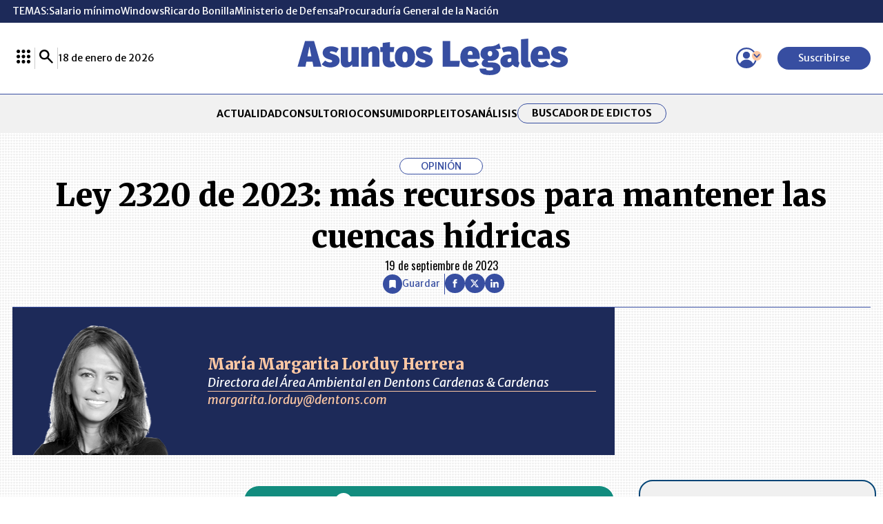

--- FILE ---
content_type: text/html; charset=utf-8
request_url: https://www.asuntoslegales.com.co/analisis/maria-margarita-lorduy-herrera-2958718/ley-2320-de-2023-mas-recursos-para-mantener-las-cuencas-hidricas-3707486
body_size: 28497
content:
<!DOCTYPE html>
<html lang="es">
<head>
    <title>Ley 2320 de 2023: m&#xE1;s recursos para mantener las cuencas h&#xED;dricas | AsuntosLegales.co</title>
    <meta charset="utf-8" />
<meta http-equiv="x-ua-compatible" content="ie=edge">
<meta name="viewport" content="width=device-width, initial-scale=1.0">
<meta name="author" content="Asuntos Legales" />
<meta name="version" content="8.1.11.0" />
	<meta name="description" content=" El pasado 29 de agosto fue sancionada la Ley 2320 de 2023 que modifica el art&#xED;culo 111 de la Ley 99 de 1993, referido a la adquisici&#xF3;n de &#xE1;reas de inter&#xE9;s..." />
	<meta name="keywords" content="Edictos, Notarias, Remates, Avisos, Avisos de Ley, Acuerdos, Leyes, Jurisprudencia, Doctrinas, Pleitos de Marca, Notarias, Laboral, Judicial, Legislaci&#xF3;n-marcas" />
	<meta name="news_keywords" content="Edictos, Notarias, Remates, Avisos, Avisos de Ley, Acuerdos, Leyes, Jurisprudencia, Doctrinas, Pleitos de Marca, Notarias, Laboral, Judicial, Legislaci&#xF3;n-marcas" />
	<link href="https://www.asuntoslegales.com.co/analisis/maria-margarita-lorduy-herrera-2958718/ley-2320-de-2023-mas-recursos-para-mantener-las-cuencas-hidricas-3707486" rel="canonical">

	<link rel="amphtml" href="https://amp.asuntoslegales.com.co/analisis/maria-margarita-lorduy-herrera-2958718/ley-2320-de-2023-mas-recursos-para-mantener-las-cuencas-hidricas-3707486">


            <meta name="twitter:card" content="summary_large_image" />
            <meta name="twitter:site" content="@AsuLegalesLR" />
            <meta name="twitter:creator" content="@AsuLegalesLR" />
            <meta name="twitter:title" content="Ley 2320 de 2023: m&#xE1;s recursos para mantener las cuencas h&#xED;dricas | AsuntosLegales.co" />
            <meta name="twitter:description" content=" El pasado 29 de agosto fue sancionada la Ley 2320 de 2023 que modifica el art&#xED;culo 111 de la Ley 99 de 1993, referido a la adquisici&#xF3;n de &#xE1;reas de inter&#xE9;s..." />
            <meta name="twitter:image" content="https://img.lalr.co/cms/2020/01/30170756/maria-margarita-lorduy_web.png?w=1280" />


    <meta property="og:site_name" content="Asuntos Legales">
    <meta property="og:title" content="Ley 2320 de 2023: m&#xE1;s recursos para mantener las cuencas h&#xED;dricas | AsuntosLegales.co" />
    <meta property="og:type" content="article" />
    <meta property="og:url" content="https://www.asuntoslegales.com.co/analisis/maria-margarita-lorduy-herrera-2958718/ley-2320-de-2023-mas-recursos-para-mantener-las-cuencas-hidricas-3707486" />
    <meta property="og:image" content="https://img.lalr.co/cms/2020/01/30170756/maria-margarita-lorduy_web.png?w=1280" />
    <meta property="og:image:type" content="image/jpeg" />
    <meta property="og:image:alt" content="Ley 2320 de 2023: m&#xE1;s recursos para mantener las cuencas h&#xED;dricas | AsuntosLegales.co" />
    <meta property="og:description" content=" El pasado 29 de agosto fue sancionada la Ley 2320 de 2023 que modifica el art&#xED;culo 111 de la Ley 99 de 1993, referido a la adquisici&#xF3;n de &#xE1;reas de inter&#xE9;s..." />
    <meta property="og:locale" content="es_CO" />
    <!--Whatsapp-->
    <meta property="og:image" content="https://img.lalr.co/cms/2020/01/30170756/maria-margarita-lorduy_web.png?w=400&amp;r=1_1" />
    <meta property="og:image:type" content="image/jpeg" />
        <meta property="fb:app_id" content="543293232675590" />


    <meta property="article:published_time" content="09/19/2023 00:01:56 -05:00" />
    <meta property="article:modified_time" content="09/18/2023 15:54:22 -05:00" />
        <meta property="mrf:authors" content="María Margarita Lorduy Herrera" />
        <meta property="mrf:tags" content="contentType:Estándar;tags:Entidades públicas;tags:Inversión;tags:Ministerio de Ambiente y Desarrollo Sostenible" />
        <meta property="mrf:sections" content="Opinión Asuntos Legales">

<link rel="apple-touch-icon" sizes="180x180" href="/__assets/favicon/apple-touch-icon.png">
<link rel="alternate icon" href="/__assets/favicon/favicon.ico" sizes="16x16">
<meta name="msapplication-config" content="/__assets/favicon/browserconfig.xml">
<meta name="msapplication-TileColor" content="#ffffff">
<link rel="mask-icon" href="/__assets/favicon/safari-pinned-tab.svg" color="#374ea1">
<link rel="icon" type="image/svg+xml" href="/__assets/favicon/favicon.svg">
<meta name="theme-color" content="#ffffff">


    <link rel="preconnect" href="https://fonts.googleapis.com">
    <link rel="preconnect" href="https://fonts.gstatic.com" crossorigin>
    <link href="https://fonts.googleapis.com/css2?family=Oswald:wght@200..700&family=Merriweather+Sans:ital,wght@0,300..800;1,300..800&family=Merriweather:ital,wght@0,300;0,400;0,700;0,900;1,300;1,400;1,700;1,900&display=swap" rel="stylesheet">
    
	
    
        <script type="text/javascript">
            window.trends = {
                'postId': '3707486',
                'postDateTime': '2023-09-19 00:01:56',
            }
        </script>
    


    
            <noscript><link rel="stylesheet" href="/__assets/assets/v1.0.0.10/desktop-post-column-BEouFv5S.css" /></noscript>
            <link rel="preload" href="/__assets/assets/v1.0.0.10/desktop-post-column-BEouFv5S.css" as="style" />
    
    		<script>
			dataLayer = [{
				'isMobile': false,
			}];
		</script>
<!-- Google Tag Manager -->
<script>
	(function (w, d, s, l, i) {
		w[l] = w[l] || []; w[l].push({
			'gtm.start':
				new Date().getTime(), event: 'gtm.js'
		}); var f = d.getElementsByTagName(s)[0],
			j = d.createElement(s), dl = l != 'dataLayer' ? '&l=' + l : ''; j.async = true; j.src =
				'https://www.googletagmanager.com/gtm.js?id=' + i + dl; f.parentNode.insertBefore(j, f);
	})(window, document, 'script', 'dataLayer', 'GTM-56FM73D');</script>
<!-- End Google Tag Manager -->

</head>
<body>

    <!-- Google Tag Manager (noscript) -->
    <noscript>
        <iframe src="https://www.googletagmanager.com/ns.html?id=GTM-56FM73D"
                height="0" width="0" style="display:none;visibility:hidden"></iframe>
    </noscript>
    <!-- End Google Tag Manager (noscript) -->
    <style id="loading-styles">
    .loading_screen {
        background: #f1f1f1;
        display: flex;
        flex-direction: column;
        justify-content: center;
        align-items: center;
        gap: 20px;
        position: fixed;
        left: 0;
        top: 0;
        height: 100%;
        width: 100%;
    }

    .loader {
        width: 48px;
        height: 48px;
        border: 5px solid #CBCBCB;
        border-bottom-color: #374EA1;
        border-radius: 50%;
        display: inline-block;
        box-sizing: border-box;
        animation: rotation 1s linear infinite;
    }

    @keyframes rotation {
        0% {
            transform: rotate(0deg);
        }
        100% {
            transform: rotate(360deg);
        }
    } 
</style>

<style id="hide-principal">
    #principal-html {
        display: none;
    }
</style>

<div class="loading_screen">
    <div class="logo">
        <img width="300"
             height="70"
             alt="Asuntos Legales"
             class="loading_screen_logo"
             src="[data-uri]" />
    </div>
    <span class="loader"></span>
</div>
<script>
    var loadingRemoved = false;
    var cleanLoading = function () {
        if (!loadingRemoved) {
            loadingRemoved = true;
            document.getElementById('hide-principal').remove();
            document.getElementsByClassName('loading_screen')[0].remove();
        }
    }
</script>
    <div id="principal-html" class="p-colm">
        
<header class="fixed" v-bind:class="{ show: scrollPosition > 120 }" data-mrf-recirculation="Header">
    <header-topics></header-topics>
    <div class="header">
        <div class="container">
            <div>
                <lr-plus-menu></lr-plus-menu>
                <hr class="vert">
                <search-box></search-box>
                <hr class="vert">
                <div>
                    18 de enero de 2026
                </div>
            </div>
            <a class="logo" href="/">
                <svg class="icon-logoal" width="7740" height="1024" viewBox="0 0 7740 1024" preserveAspectRatio="xMinYMin" aria-hidden="true" focusable="false"><use href="#icon-logoal"></use></svg>
            </a>
            <div>
                <user-menu></user-menu>
                <a href="https://lc.cx/sHG5z_ " target="_blank" rel="nofollow" class="btn primary sm" v-if="!kc.user.isSubscriber">Suscribirse</a>
            </div>
        </div>
    </div>
        <nav class="breadcrumb">
            <div class="bc container">
                <ul class="b">
                        <li>
                            <a href="/">INICIO</a>
                        </li>
                        <li>
                            <a href="/analisis">An&#xE1;lisis</a>
                        </li>
                        <li>
                            <a href="/analisis/maria-margarita-lorduy-herrera-2958718">Mar&#xED;a Margarita Lorduy Herrera</a>
                        </li>
                    <li>
                        <span title="Ley 2320 de 2023: m&#xE1;s recursos para mantener las cuencas h&#xED;dricas">
                            Ley 2320 de 2023: m&#xE1;s recursos para mantener las cuencas h&#xED;dricas
                        </span>
                    </li>
                </ul>
                
    <div class="shared-buttons">
            <al-favorite :post-id="3707486" title="Ley 2320 de 2023: m&#xE1;s recursos para mantener las cuencas h&#xED;dricas"></al-favorite>
            <hr class="v" />
        <div class="social">
            <a class="circle-icon" href="https://www.facebook.com/share.php?display=page&amp;u=https%3A%2F%2Fwww.asuntoslegales.com.co%2Fanalisis%2Fmaria-margarita-lorduy-herrera-2958718%2Fley-2320-de-2023-mas-recursos-para-mantener-las-cuencas-hidricas-3707486" target="_blank" rel="nofollow"><svg class="icon-fb" width="1024" height="1024" viewBox="0 0 1024 1024" preserveAspectRatio="xMinYMin" aria-hidden="true" focusable="false"><use href="#icon-fb"></use></svg></icon></a>
            <a class="circle-icon" href="https://twitter.com/intent/tweet?text=Ley&#x2B;2320&#x2B;de&#x2B;2023%3A&#x2B;m%C3%A1s&#x2B;recursos&#x2B;para&#x2B;mantener&#x2B;las&#x2B;cuencas&#x2B;h%C3%ADdricas&amp;url=https%3A%2F%2Fwww.asuntoslegales.com.co%2Fanalisis%2Fmaria-margarita-lorduy-herrera-2958718%2Fley-2320-de-2023-mas-recursos-para-mantener-las-cuencas-hidricas-3707486&amp;via=AsuLegalesLR" target="_blank" rel="nofollow"><svg class="icon-x" width="1024" height="1024" viewBox="0 0 1024 1024" preserveAspectRatio="xMinYMin" aria-hidden="true" focusable="false"><use href="#icon-x"></use></svg></icon></a>
            <a class="circle-icon" href="https://www.linkedin.com/shareArticle?url=https%3A%2F%2Fwww.asuntoslegales.com.co%2Fanalisis%2Fmaria-margarita-lorduy-herrera-2958718%2Fley-2320-de-2023-mas-recursos-para-mantener-las-cuencas-hidricas-3707486" target="_blank" rel="nofollow"><svg class="icon-in" width="1024" height="1024" viewBox="0 0 1024 1024" preserveAspectRatio="xMinYMin" aria-hidden="true" focusable="false"><use href="#icon-in"></use></svg></icon></a>
            <share-button title="Ley 2320 de 2023: m&#xE1;s recursos para mantener las cuencas h&#xED;dricas" url="https://www.asuntoslegales.com.co/analisis/maria-margarita-lorduy-herrera-2958718/ley-2320-de-2023-mas-recursos-para-mantener-las-cuencas-hidricas-3707486"></share-button>
        </div>
    </div>

            </div>
        </nav>
</header>
<header data-mrf-recirculation="Header">
    <header-topics></header-topics>
    <div class="header">
        <div class="container">
            <div>
                <lr-plus-menu></lr-plus-menu>
                <hr class="vert">
                <search-box></search-box>
                <hr class="vert">
                <div>
                    18 de enero de 2026
                </div>
            </div>
            <a class="logo" href="/">
                <svg class="icon-logoal" width="7740" height="1024" viewBox="0 0 7740 1024" preserveAspectRatio="xMinYMin" aria-hidden="true" focusable="false"><use href="#icon-logoal"></use></svg>
            </a>
            <div>
                <user-menu></user-menu>
                <a href="https://lc.cx/sHG5z_ " target="_blank" rel="nofollow" class="btn primary sm" v-if="!kc.user.isSubscriber">Suscribirse</a>
            </div>
        </div>
    </div>
    <div class="categories">
        <nav class="container">
            <ul>
                        <li><a  href="/actualidad">ACTUALIDAD</a></li>
                        <li><a  href="/consultorio">CONSULTORIO</a></li>
                        <li><a  href="/consumidor">CONSUMIDOR</a></li>
                        <li><a  href="/pleitos">PLEITOS</a></li>
                        <li><a  href="/analisis">AN&#xC1;LISIS</a></li>

                <li class="btn outline sm"><a href="/edictos">Buscador de Edictos</a></li>
            </ul>
        </nav>
    </div>
</header>

        <main class="wrapper-main">
            

    <div class="column-header container" data-mrf-recirculation="Cuerpo Noticia">
        <div id="gpt-ad-82" class="ad banner"></div>
        <div class="info-column">
            <span class="kicker">OPINIÓN</span>
            <h1 class="title">Ley 2320 de 2023: m&#xE1;s recursos para mantener las cuencas h&#xED;dricas</h1>
            <span class="date">19 de septiembre de 2023</span>
        </div>
        
    <div class="shared-buttons">
            <al-favorite :post-id="3707486" title="Ley 2320 de 2023: m&#xE1;s recursos para mantener las cuencas h&#xED;dricas"></al-favorite>
            <hr class="v" />
        <div class="social">
            <a class="circle-icon" href="https://www.facebook.com/share.php?display=page&amp;u=https%3A%2F%2Fwww.asuntoslegales.com.co%2Fanalisis%2Fmaria-margarita-lorduy-herrera-2958718%2Fley-2320-de-2023-mas-recursos-para-mantener-las-cuencas-hidricas-3707486" target="_blank" rel="nofollow"><svg class="icon-fb" width="1024" height="1024" viewBox="0 0 1024 1024" preserveAspectRatio="xMinYMin" aria-hidden="true" focusable="false"><use href="#icon-fb"></use></svg></icon></a>
            <a class="circle-icon" href="https://twitter.com/intent/tweet?text=Ley&#x2B;2320&#x2B;de&#x2B;2023%3A&#x2B;m%C3%A1s&#x2B;recursos&#x2B;para&#x2B;mantener&#x2B;las&#x2B;cuencas&#x2B;h%C3%ADdricas&amp;url=https%3A%2F%2Fwww.asuntoslegales.com.co%2Fanalisis%2Fmaria-margarita-lorduy-herrera-2958718%2Fley-2320-de-2023-mas-recursos-para-mantener-las-cuencas-hidricas-3707486&amp;via=AsuLegalesLR" target="_blank" rel="nofollow"><svg class="icon-x" width="1024" height="1024" viewBox="0 0 1024 1024" preserveAspectRatio="xMinYMin" aria-hidden="true" focusable="false"><use href="#icon-x"></use></svg></icon></a>
            <a class="circle-icon" href="https://www.linkedin.com/shareArticle?url=https%3A%2F%2Fwww.asuntoslegales.com.co%2Fanalisis%2Fmaria-margarita-lorduy-herrera-2958718%2Fley-2320-de-2023-mas-recursos-para-mantener-las-cuencas-hidricas-3707486" target="_blank" rel="nofollow"><svg class="icon-in" width="1024" height="1024" viewBox="0 0 1024 1024" preserveAspectRatio="xMinYMin" aria-hidden="true" focusable="false"><use href="#icon-in"></use></svg></icon></a>
            <share-button title="Ley 2320 de 2023: m&#xE1;s recursos para mantener las cuencas h&#xED;dricas" url="https://www.asuntoslegales.com.co/analisis/maria-margarita-lorduy-herrera-2958718/ley-2320-de-2023-mas-recursos-para-mantener-las-cuencas-hidricas-3707486"></share-button>
        </div>
    </div>

    </div>
	<article class="container wrapper-main" data-mrf-recirculation="Cuerpo Noticia">
		<div class="post-base">
			
    <div class="column-opening">
        
    <div class="profile author-h">
        <a class="img-a" href="/analisis/maria-margarita-lorduy-herrera-2958718">
            
    <img class="lazyload"
         title="maria margarita lorduy_web"
         data-src="https://img.lalr.co/cms/2020/01/30170756/maria-margarita-lorduy_web.png?r=6_5&amp;ns=1"
         src="data:image/svg+xml,%3Csvg xmlns='http://www.w3.org/2000/svg' viewBox='0 0 600 500'%3E%3C/svg%3E"
         height="500"
         width="600"
         aria-hidden="true"
         onerror="this.src='data:image/svg+xml,%3Csvg xmlns=\'http://www.w3.org/2000/svg\' viewBox=\'0 0 600 500\'%3E%3C/svg%3E'" />
    <noscript>
        <img loading="lazy"
             class="rounded"
             title="maria margarita lorduy_web"
             src="https://img.lalr.co/cms/2020/01/30170756/maria-margarita-lorduy_web.png?r=6_5&amp;ns=1"
             height="500"
             width="600" />
    </noscript>

        </a>
        <div class="profile-info">
            <a class="img-a" href="/analisis/maria-margarita-lorduy-herrera-2958718">
                <h2>
                    Mar&#xED;a Margarita Lorduy Herrera
                </h2>
            </a>
                <div class="position">Directora del &#xC1;rea Ambiental en Dentons Cardenas &amp; Cardenas</div>
                <hr>
                    <a href="mailto:margarita.lorduy@dentons.com">margarita.lorduy@dentons.com</a>
                <div class="social">
                </div>
        </div>
    </div>

    </div>

			
    <div class="content c">
        <a class="whatsapp-button" href="https://whatsapp.com/channel/0029Va0UN483wtbIKsWiW93T" target="_blank" rel="nofollow">
    <svg class="icon-whatsapp" width="1024" height="1024" viewBox="0 0 1024 1024" preserveAspectRatio="xMinYMin" aria-hidden="true" focusable="false"><use href="#icon-whatsapp"></use></svg></icon>
    Canal de noticias de Asuntos Legales
</a>
<p>El pasado 29 de agosto fue sancionada la Ley 2320 de 2023 que modifica el artículo 111 de la Ley 99 de 1993, referido a la adquisición de áreas de interés para acueductos municipales. La modificación aprobada declara de interés público las áreas de importancia estratégica para la conservación de recursos hídricos que surten de agua a los acueductos municipales, distritales y regionales. Se estipula también que los departamentos, distritos y municipios dedicarán un porcentaje no inferior al 1 % de sus ingresos corrientes de libre destinación para la adquisición o el mantenimiento de dichas áreas.</p><p>La mencionada adquisición y mantenimiento de las áreas estratégicas para la conservación, se podrá hacer a través de la cofinanciación con las Corporaciones Autónomas Regionales y con el apoyo de las entidades territoriales.</p><p>De esta manera, para lograr que las entidades territoriales ejecuten la inversión del 1% de los ingresos corrientes, la Ley 2320 dispone que esta inversión se realice con enfoque de Soluciones basadas en la naturaleza (SBN), adaptación al cambio climático, restauración, rehabilitación, recuperación ecológica, o para financiar esquemas de pago por servicios ambientales (PSA) en las áreas de importancia estratégica.</p><p>Las autoridades ambientales deberán actualizar y registrar en el Registro de Ecosistemas y Áreas Ambientales (REAA) el inventario de las áreas prioritarias a ser adquiridas o intervenidas con los recursos del 1% o donde se deben implementar los esquemas de PSA.</p><p>Para ampliar el porcentaje de ejecución de los recursos, el Ministerio de Ambiente y Desarrollo Sostenible (MADS) diseñará e implementará un programa de fortalecimiento de capacidades dirigido a entidades territoriales y autoridades ambientales.</p><p>Así mismo, el MADS en coordinación con el Departamento Nacional de Planeación (DNP) diseñará e implementará un programa de capacitación para las alcaldías y gobernaciones sobre el reporte y ejecución de los recursos del 1% de sus ingresos corrientes en el Sistema de Información del Formulario Único Territorial (SISFUT).</p><p>Finalmente, el MADS deberá expedir la reglamentación necesaria para el cumplimiento de la Ley 2320 en un plazo de 6 meses desde su expedición.</p><p>Sin lugar a dudas, los propósitos de la Ley 2320 son más que loables, pero para alcanzar el fin último de protección de las fuentes hídricas y la garantía de agua para todos los ciudadanos, habrá que esperar a la expedición de las correspondientes reglamentaciones.</p>        
    </div>

			<div class="b">
				<lr-plus-topics :topics="[{&quot;name&quot;:&quot;Entidades p&#xFA;blicas&quot;,&quot;id&quot;:&quot;6808&quot;,&quot;url&quot;:&quot;/entidades-publicas&quot;},{&quot;name&quot;:&quot;Inversi&#xF3;n&quot;,&quot;id&quot;:&quot;58&quot;,&quot;url&quot;:&quot;/inversion&quot;},{&quot;name&quot;:&quot;Ministerio de Ambiente y Desarrollo Sostenible&quot;,&quot;id&quot;:&quot;5597&quot;,&quot;url&quot;:&quot;/ministerio-de-ambiente-y-desarrollo-sostenible&quot;}]"></lr-plus-topics>
				<lr-plus-benefits></lr-plus-benefits>
			</div>
			<div class="s">
				<div class="sticky">
					<div id="gpt-ad-86" class="ad rectangle"></div>
					<div class="online-edict container" data-mrf-recirculation="Publicación Edictos">
    <h3>
        ¿Quiere publicar
        su  edicto en línea?
    </h3>
    <div class="wrapper-online">
        <div class="logo">
            <svg class="icon-edicts" width="1067" height="1024" viewBox="0 0 1067 1024" preserveAspectRatio="xMinYMin" aria-hidden="true" focusable="false"><use href="#icon-edicts"></use></svg>
        </div>
        <div class="text-online">
            Solo <span>envíe su Edicto o Aviso de Ley,</span> y recibirá la información
            para su publicación
        </div>
    </div>
    <a href="https://publicar.asuntoslegales.com.co/" target="_blank" class="btn primary sm btn1">Comprar ahora</a>
    <hr />
    <a href="https://api.whatsapp.com/send?phone=573203012916&text=Buen%20D%C3%ADa!%20Gracias%20por%20elegir%20Asuntos%20Legales.%20%C2%BFEn%20qu%C3%A9%20lo%20podemos%20ayudar%3F" target="_blank" class="btn primary sm btn2"> <svg class="icon-wh" width="1067" height="1024" viewBox="0 0 1067 1024" preserveAspectRatio="xMinYMin" aria-hidden="true" focusable="false"><use href="#icon-wh"></use></svg><span>Contáctenos vía WhatsApp</span></a>
</div>
					<al-trends :with-image="false"></al-trends>
					        <section class="printed-v" data-mrf-recirculation="Última Edición Impresa">
            <div class="title-1 sm">
    <h2>&#xDA;LTIMA EDICI&#xD3;N IMPRESA</h2>
</div>
            <div class="printed-p-cta">
                
    <img class="lazyload post"
         title="AL_CONECT_01_17_DE_2026__pag-01"
         data-caption=""
         data-description=""
         data-src="https://img.lalr.co/cms/2026/01/16192221/AL_CONECT_01_17_DE_2026__pag-01-1.jpg"
         src="data:image/svg+xml,%3Csvg xmlns='http://www.w3.org/2000/svg' viewBox='0 0 1200 1597'%3E%3C/svg%3E"
         height="1597"
         width="1200"
         aria-hidden="true"
         onerror="this.src='data:image/svg+xml,%3Csvg xmlns=\'http://www.w3.org/2000/svg\' viewBox=\'0 0 1200 1597\'%3E%3C/svg%3E'" />
    <noscript>
        <img loading="lazy"
             title="AL_CONECT_01_17_DE_2026__pag-01"
             src="https://img.lalr.co/cms/2026/01/16192221/AL_CONECT_01_17_DE_2026__pag-01-1.jpg?w=960"
             height="1597"
             width="1200" />
    </noscript>

                <a class="btn primary more" href="https://mas.larepublica.co/">
                    Ver más
                    <svg class="icon-arrowcircleright" width="1024" height="1024" viewBox="0 0 1024 1024" preserveAspectRatio="xMinYMin" aria-hidden="true" focusable="false"><use href="#icon-arrowcircleright"></use></svg></icon>
                </a>
            </div>
        </section>

					<div id="gpt-ad-87" class="ad rectangle"></div>
				</div>
			</div>
		</div>
	</article>
	<div class="container wrapper-main">
		<div id="gpt-ad-83" class="ad banner"></div>
		
    <section class="more-analysis container" data-mrf-recirculation="Análisis">
        <div class="title-1">
    <h2><a href="/analisis">An&#xE1;lisis</a></h2>
    <a class="btn secondary more" href="/analisis">Ver más An&#xE1;lisis<svg class="icon-arrowcircleright" width="1024" height="1024" viewBox="0 0 1024 1024" preserveAspectRatio="xMinYMin" aria-hidden="true" focusable="false"><use href="#icon-arrowcircleright"></use></svg></icon></a>
</div>
        <div class="wrapper">         
                
                <div class="row-1">

    <div class="author-v">
        <a class="url-box" href="/analisis/jose-elias-del-hierro-gamboa-3103807">
            
    <img class="lazyload"
         title="Jos&#xE9; El&#xED;as Del Hierro Gamboa x1440"
         data-src="https://img.lalr.co/cms/2020/12/10123947/Jose-Elias-Del-Hierro-Gamboa-x1440.jpg?r=6_5&amp;ns=1"
         src="data:image/svg+xml,%3Csvg xmlns='http://www.w3.org/2000/svg' viewBox='0 0 1280 1067'%3E%3C/svg%3E"
         height="1067"
         width="1280"
         aria-hidden="true"
         onerror="this.src='data:image/svg+xml,%3Csvg xmlns=\'http://www.w3.org/2000/svg\' viewBox=\'0 0 1280 1067\'%3E%3C/svg%3E'" />
    <noscript>
        <img loading="lazy"
             class="rounded"
             title="Jos&#xE9; El&#xED;as Del Hierro Gamboa x1440"
             src="https://img.lalr.co/cms/2020/12/10123947/Jose-Elias-Del-Hierro-Gamboa-x1440.jpg?r=6_5&amp;ns=1"
             height="1067"
             width="1280" />
    </noscript>

        </a>
        <div class="author-txt">
            <a class="title-left" href="/analisis/jose-elias-del-hierro-gamboa-3103807/resolucion-de-conflictos-en-el-gobierno-corporativo-3510499
                    ">
                Resoluci&#xF3;n de conflictos en el gobierno corporativo
            </a>
            <a class="author" href="/analisis/jose-elias-del-hierro-gamboa-3103807">
                Jos&#xE9; El&#xED;as Del Hierro Gamboa
                <hr>
            </a>
        </div>
    </div>

    <div class="author-v">
        <a class="url-box" href="/analisis/diego-marquez-arango-2610779">
            
    <img class="lazyload"
         title="1280x1440_DIEGO-MARQUEZ"
         data-src="https://img.lalr.co/cms/2018/03/11171313/1280x1440_DIEGO-MARQUEZ-1.jpg?r=6_5&amp;ns=1"
         src="data:image/svg+xml,%3Csvg xmlns='http://www.w3.org/2000/svg' viewBox='0 0 1280 1067'%3E%3C/svg%3E"
         height="1067"
         width="1280"
         aria-hidden="true"
         onerror="this.src='data:image/svg+xml,%3Csvg xmlns=\'http://www.w3.org/2000/svg\' viewBox=\'0 0 1280 1067\'%3E%3C/svg%3E'" />
    <noscript>
        <img loading="lazy"
             class="rounded"
             title="1280x1440_DIEGO-MARQUEZ"
             src="https://img.lalr.co/cms/2018/03/11171313/1280x1440_DIEGO-MARQUEZ-1.jpg?r=6_5&amp;ns=1"
             height="1067"
             width="1280" />
    </noscript>

        </a>
        <div class="author-txt">
            <a class="title-left" href="/analisis/diego-marquez-arango-2610779/la-sucesion-de-la-propiedad-de-la-empresa-familiar-4306668
                    ">
                La sucesi&#xF3;n de la propiedad de la empresa familiar
            </a>
            <a class="author" href="/analisis/diego-marquez-arango-2610779">
                Diego M&#xE1;rquez Arango
                <hr>
            </a>
        </div>
    </div>

    <div class="author-v">
        <a class="url-box" href="/analisis/juliana-lozano-preciado-4074649">
            
    <img class="lazyload"
         title="Juliana Lozano Preciado 1280x1440"
         data-src="https://img.lalr.co/cms/2025/02/28094508/Juliana-Lozano-Preciado-1280x1440-1.jpg?r=6_5&amp;ns=1"
         src="data:image/svg+xml,%3Csvg xmlns='http://www.w3.org/2000/svg' viewBox='0 0 1280 1067'%3E%3C/svg%3E"
         height="1067"
         width="1280"
         aria-hidden="true"
         onerror="this.src='data:image/svg+xml,%3Csvg xmlns=\'http://www.w3.org/2000/svg\' viewBox=\'0 0 1280 1067\'%3E%3C/svg%3E'" />
    <noscript>
        <img loading="lazy"
             class="rounded"
             title="Juliana Lozano Preciado 1280x1440"
             src="https://img.lalr.co/cms/2025/02/28094508/Juliana-Lozano-Preciado-1280x1440-1.jpg?r=6_5&amp;ns=1"
             height="1067"
             width="1280" />
    </noscript>

        </a>
        <div class="author-txt">
            <a class="title-left" href="/analisis/juliana-lozano-preciado-4074649/regularizar-sin-integrar-limites-del-estatuto-de-proteccion-temporal-en-colombia-4306689
                    ">
                &#xBF;Regularizar sin integrar? L&#xED;mites del Estatuto de Protecci&#xF3;n Temporal en Colombia
            </a>
            <a class="author" href="/analisis/juliana-lozano-preciado-4074649">
                Juliana Lozano Preciado
                <hr>
            </a>
        </div>
    </div>

    <div class="author-v">
        <a class="url-box" href="/analisis/gabriel-ibarra-pardo-558821">
            
    <img class="lazyload"
         title="Gabriel Ibarra Pardo"
         data-src="https://img.lalr.co/cms/2017/06/12163418/Nuevo-AL.jpg?r=6_5&amp;ns=1"
         src="data:image/svg+xml,%3Csvg xmlns='http://www.w3.org/2000/svg' viewBox='0 0 1280 1067'%3E%3C/svg%3E"
         height="1067"
         width="1280"
         aria-hidden="true"
         onerror="this.src='data:image/svg+xml,%3Csvg xmlns=\'http://www.w3.org/2000/svg\' viewBox=\'0 0 1280 1067\'%3E%3C/svg%3E'" />
    <noscript>
        <img loading="lazy"
             class="rounded"
             title="Gabriel Ibarra Pardo"
             src="https://img.lalr.co/cms/2017/06/12163418/Nuevo-AL.jpg?r=6_5&amp;ns=1"
             height="1067"
             width="1280" />
    </noscript>

        </a>
        <div class="author-txt">
            <a class="title-left" href="/analisis/gabriel-ibarra-pardo-558821/reformar-la-omc-la-propuesta-de-estados-unidos-4303664
                    ">
                Reformar la OMC: la propuesta de Estados Unidos
            </a>
            <a class="author" href="/analisis/gabriel-ibarra-pardo-558821">
                Gabriel Ibarra Pardo
                <hr>
            </a>
        </div>
    </div>
                </div>
            
        </div>
    </section>
 
		<div id="gpt-ad-84" class="ad banner"></div>
		<div class="mgid-container lazyload" data-mgid="https://jsc.mgid.com/a/s/asuntoslegales.com.co.1512311.js">
    <div id="M908771ScriptRootC1512311"></div>
</div>
		    <section class="news-and-laws" data-mrf-recirculation="Más Noticias">
        <div class="col-1">
            <div class="more-news">
                
<div class="title-1">
    <h2>M&#xE1;s Noticias</h2>
</div>
                
    <div class="post-h">
        <div class="post-txt">
            <div class="kicker">Judicial</div>
            <h3 class="title">
                <a href="/actualidad/petro-se-refirio-sobre-la-construccion-de-un-acuerdo-nacional-que-planteo-el-eln-4304127">
                    Petro dijo que primera reuni&#xF3;n con Venezuela debe plantear desarrollo de zona econ&#xF3;mica
                </a>
            </h3>
                <div class="lead">
                    Y apunt&#xF3; con que la Asamblea Constituyente solo tocar&#xED;a algunos aspectos que no est&#xE1;n en la Constituci&#xF3;n &quot;y otros que se deben deben ejecutar de inmediato&quot;
                </div>
        </div>
        <a class="img-a" href="/actualidad/petro-se-refirio-sobre-la-construccion-de-un-acuerdo-nacional-que-planteo-el-eln-4304127">
            
    <img class="lazyload post"
         alt="Gustavo Petro, presidente de Colombia"
         title="Gustavo Petro, presidente de Colombia"
         data-caption="Presidencia de la Rep&#xFA;blica"
         data-description="Gustavo Petro, presidente de Colombia"
         data-src="https://img.lalr.co/cms/2025/11/28111732/54948998908_8825227a5d_o-1.jpg"
         src="data:image/svg+xml,%3Csvg xmlns='http://www.w3.org/2000/svg' viewBox='0 0 1080 900'%3E%3C/svg%3E"
         height="900"
         width="1080"
         aria-hidden="true"
         onerror="this.src='data:image/svg+xml,%3Csvg xmlns=\'http://www.w3.org/2000/svg\' viewBox=\'0 0 1080 900\'%3E%3C/svg%3E'" />
    <noscript>
        <img loading="lazy"
             alt="Gustavo Petro, presidente de Colombia"
             title="Gustavo Petro, presidente de Colombia"
             src="https://img.lalr.co/cms/2025/11/28111732/54948998908_8825227a5d_o-1.jpg?w=960"
             height="900"
             width="1080" />
    </noscript>

            


        </a>
    </div>

                <div class="col-1">

    <div class="post-v">
        <div class="kicker">Judicial</div>
        <h3 class="title">
            <a href="/actualidad/la-firma-ppu-anuncia-expansion-en-latinoamerica-nombrando-nuevo-personal-regional-4303364">
                PPU anuncia expansi&#xF3;n en Latinoam&#xE9;rica nombrando nuevo personal regional
            </a>
        </h3>
        <a class="img-a" href="/actualidad/la-firma-ppu-anuncia-expansion-en-latinoamerica-nombrando-nuevo-personal-regional-4303364">
            
    <img class="lazyload post"
         alt="Oficinas PPU en Bogota"
         title="Oficinas PPU en Bogota (1)"
         data-caption="PPU"
         data-description="Oficinas PPU en Bogota"
         data-src="https://img.lalr.co/cms/2026/01/09171219/Oficinas-PPU-en-Bogota-1.jpg"
         src="data:image/svg+xml,%3Csvg xmlns='http://www.w3.org/2000/svg' viewBox='0 0 1080 900'%3E%3C/svg%3E"
         height="900"
         width="1080"
         aria-hidden="true"
         onerror="this.src='data:image/svg+xml,%3Csvg xmlns=\'http://www.w3.org/2000/svg\' viewBox=\'0 0 1080 900\'%3E%3C/svg%3E'" />
    <noscript>
        <img loading="lazy"
             alt="Oficinas PPU en Bogota"
             title="Oficinas PPU en Bogota (1)"
             src="https://img.lalr.co/cms/2026/01/09171219/Oficinas-PPU-en-Bogota-1.jpg?w=960"
             height="900"
             width="1080" />
    </noscript>

            


        </a>
    </div>

    <div class="post-v">
        <div class="kicker">Judicial</div>
        <h3 class="title">
            <a href="/actualidad/auto-de-corte-constitucional-pide-pruebas-clave-para-evaluar-emergencia-economica-4305269">
                Auto de Corte Constitucional pide pruebas clave de la emergencia econ&#xF3;mica
            </a>
        </h3>
        <a class="img-a" href="/actualidad/auto-de-corte-constitucional-pide-pruebas-clave-para-evaluar-emergencia-economica-4305269">
            
    <img class="lazyload post"
         alt="Carlos Camargo, magistrado de la Corte Constitucional"
         title="Carlos Camargo, magistrado de la Corte Constitucional"
         data-caption="Colprensa"
         data-description="Carlos Camargo, magistrado de la Corte Constitucional"
         data-src="https://img.lalr.co/cms/2026/01/14174412/Carlos-Camargo-magistrado-de-la-Corte-Constitucional.png"
         src="data:image/svg+xml,%3Csvg xmlns='http://www.w3.org/2000/svg' viewBox='0 0 1080 900'%3E%3C/svg%3E"
         height="900"
         width="1080"
         aria-hidden="true"
         onerror="this.src='data:image/svg+xml,%3Csvg xmlns=\'http://www.w3.org/2000/svg\' viewBox=\'0 0 1080 900\'%3E%3C/svg%3E'" />
    <noscript>
        <img loading="lazy"
             alt="Carlos Camargo, magistrado de la Corte Constitucional"
             title="Carlos Camargo, magistrado de la Corte Constitucional"
             src="https://img.lalr.co/cms/2026/01/14174412/Carlos-Camargo-magistrado-de-la-Corte-Constitucional.png?w=960"
             height="900"
             width="1080" />
    </noscript>

            


        </a>
    </div>

    <div class="post-v">
        <div class="kicker">Judicial</div>
        <h3 class="title">
            <a href="/actualidad/contraloria-alerto-sobre-nuevo-reporte-de-recursos-en-fiducia-sin-ejecutar-4304186">
                Contralor&#xED;a alert&#xF3; sobre nuevo reporte de recursos en fiducia que estar&#xED;an sin ejecutar
            </a>
        </h3>
        <a class="img-a" href="/actualidad/contraloria-alerto-sobre-nuevo-reporte-de-recursos-en-fiducia-sin-ejecutar-4304186">
            
    <img class="lazyload post"
         alt="Contralor&#xED;a General"
         title="Contralor&#xED;a General"
         data-caption="Colprensa"
         data-description="La Contralor&#xED;a General de la Rep&#xFA;blica logr&#xF3; resarcimiento por $22.000 millones en cuatro radares meteorol&#xF3;gicos del Ideam."
         data-src="https://img.lalr.co/cms/2024/07/25153732/Contraloria-RL-5.jpg"
         src="data:image/svg+xml,%3Csvg xmlns='http://www.w3.org/2000/svg' viewBox='0 0 1080 900'%3E%3C/svg%3E"
         height="900"
         width="1080"
         aria-hidden="true"
         onerror="this.src='data:image/svg+xml,%3Csvg xmlns=\'http://www.w3.org/2000/svg\' viewBox=\'0 0 1080 900\'%3E%3C/svg%3E'" />
    <noscript>
        <img loading="lazy"
             alt="Contralor&#xED;a General"
             title="Contralor&#xED;a General"
             src="https://img.lalr.co/cms/2024/07/25153732/Contraloria-RL-5.jpg?w=960"
             height="900"
             width="1080" />
    </noscript>

            


        </a>
    </div>
                </div>
            </div>
        </div>
        <div class="col-2">
            <div id="gpt-ad-88" class="ad rectangle"></div>
            <div class="secttion-lawsuits" data-mrf-recirculation="Pleitos">
    <div class="title-1 simple-cta">
    <h2><a href="/pleitos">Pleitos</a></h2>
    <a class="next" href="/pleitos">
        <svg class="icon-arrowcircleright" width="1024" height="1024" viewBox="0 0 1024 1024" preserveAspectRatio="xMinYMin" aria-hidden="true" focusable="false"><use href="#icon-arrowcircleright"></use></svg></icon>
    </a>
</div>
    
    <div class="post-v lawsuit">
        <div class="text-lawsuit">
            <span class="kicker">Marcas</span>
            <h3 class="title">
                <a href="/pleitos/superintendencia-nego-el-registro-de-ix-wisdom-por-su-similitud-con-marca-windows-4306739">Superindustria neg&#xF3; el registro de IX Wisdom por su similitud con marca Windows</a>
            </h3>
                <a href="/pleitos/superintendencia-nego-el-registro-de-ix-wisdom-por-su-similitud-con-marca-windows-4306739" class="lead">
                    Visto el Registro Nacional de Propiedad Industrial, se encontr&#xF3; que el signo solicitado es id&#xE9;ntico a uno ya previamente registrado 
                </a>
        </div>
        <a class="img-a" href="/pleitos/superintendencia-nego-el-registro-de-ix-wisdom-por-su-similitud-con-marca-windows-4306739">
            
    <img class="lazyload post"
         title="Windows"
         data-caption=""
         data-description=""
         data-src="https://img.lalr.co/cms/2026/01/16152131/windows.jpg"
         src="data:image/svg+xml,%3Csvg xmlns='http://www.w3.org/2000/svg' viewBox='0 0 1080 900'%3E%3C/svg%3E"
         height="900"
         width="1080"
         aria-hidden="true"
         onerror="this.src='data:image/svg+xml,%3Csvg xmlns=\'http://www.w3.org/2000/svg\' viewBox=\'0 0 1080 900\'%3E%3C/svg%3E'" />
    <noscript>
        <img loading="lazy"
             title="Windows"
             src="https://img.lalr.co/cms/2026/01/16152131/windows.jpg?w=960"
             height="900"
             width="1080" />
    </noscript>

            


        </a>
    </div>  

</div>
        </div>
    </section>

		<div id="gpt-ad-85" class="ad banner"></div>
	</div>
	<post-photo-viewer title="Ley 2320 de 2023: m&#xE1;s recursos para mantener las cuencas h&#xED;dricas" />

        </main>
        
        <footer data-mrf-recirculation="Footer">
    <div class="footer-bg">
        <div class="footer-logo container">
            <a href="/" class="logo-wh">
                <svg class="icon-logoal" width="7740" height="1024" viewBox="0 0 7740 1024" preserveAspectRatio="xMinYMin" aria-hidden="true" focusable="false"><use href="#icon-logoal"></use></svg>
            </a>
            <div class="social-buttons">
                <div class="social-media">
                    <a class="circle-icon" href="https://www.facebook.com/AsuLegalesLR" target="_blank">
                        <svg class="icon-fb" width="1024" height="1024" viewBox="0 0 1024 1024" preserveAspectRatio="xMinYMin" aria-hidden="true" focusable="false"><use href="#icon-fb"></use></svg>
                    </a>
                    <a class="circle-icon" href="https://twitter.com/asulegalesLR" target="_blank">
                        <svg class="icon-x" width="1024" height="1024" viewBox="0 0 1024 1024" preserveAspectRatio="xMinYMin" aria-hidden="true" focusable="false"><use href="#icon-x"></use></svg>
                    </a>
                    <a class="circle-icon" href="https://co.linkedin.com/company/asuntos-legales" target="_blank">
                        <svg class="icon-in" width="1024" height="1024" viewBox="0 0 1024 1024" preserveAspectRatio="xMinYMin" aria-hidden="true" focusable="false"><use href="#icon-in"></use></svg>
                    </a>
                    <a class="circle-icon" href="https://www.instagram.com/asulegaleslr/?hl=es" target="_blank">
                        <svg class="icon-instagram" width="983" height="1024" viewBox="0 0 983 1024" preserveAspectRatio="xMinYMin" aria-hidden="true" focusable="false"><use href="#icon-instagram"></use></svg>
                    </a>
                    <a class="circle-icon" href="https://www.threads.net/@asulegaleslr" target="_blank">
                        <svg class="icon-threats" width="1024" height="1024" viewBox="0 0 1024 1024" preserveAspectRatio="xMinYMin" aria-hidden="true" focusable="false"><use href="#icon-threats"></use></svg>
                    </a>
                    <a class="wtsp-icon" href="https://api.whatsapp.com/send/?phone=573057537322&text=Me+interesa+conocer+los+planes+de+suscripci%C3%B3n&type=phone_number&app_absent=0"
                       class="whatsapp" target="_blank">
                        <svg class="icon-whatsapp" width="1024" height="1024" viewBox="0 0 1024 1024" preserveAspectRatio="xMinYMin" aria-hidden="true" focusable="false"><use href="#icon-whatsapp"></use></svg>
                    </a>
                </div>
                <a @click="scrollToTop();return false;" class="btn primary more">
                    Volver arriba
                    <svg class="icon-arrowcircledown" width="1024" height="1024" viewBox="0 0 1024 1024" preserveAspectRatio="xMinYMin" aria-hidden="true" focusable="false"><use href="#icon-arrowcircledown"></use></svg>
                </a>
            </div>
        </div>
    </div>
    <div class="footer container">
        <div class="subscription" v-if="!kc.user.isSubscriber">
    <div class="title">
        <b>Suscripción</b>
        <p>Reciba los periódicos impresos de La República, Agronegocios y Asuntos Legales + Acceso digital.</p>
    </div>
    <a href="https://lc.cx/sHG5z_ " class="btn primary sm" target="_blank">
        Suscribirse
    </a>
</div>
        <div class="sections">
            <div class="footer-title">TODAS LAS SECCIONES</div>
            <ul>
                <li><a href="/">INICIO</a></li>
                        <li><a href="/actualidad">ACTUALIDAD</a></li>
                        <li><a href="/consultorio">CONSULTORIO</a></li>
                        <li><a href="/consumidor">CONSUMIDOR</a></li>
                        <li><a href="/pleitos">PLEITOS</a></li>
                        <li><a href="/analisis">AN&#xC1;LISIS</a></li>
            </ul>
        </div>
        <hr class="v">
        <div class="contact">
            <div class="footer-title">MÁNTENGASE CONECTADO</div>
            <ul>
                <li><a href="https://www.asuntoslegales.com.co/contactenos" target="_blank">CONTÁCTENOS</a></li>
                <li><a href="https://www.larepublica.co/mesa-de-generacion-de-contenidos" target="_blank">MESA DE GENERACIÓN <br>DE CONTENIDOS</a></li>
                <li><a href="https://productos.larepublica.co/" target="_blank">NUESTROS PRODUCTOS</a></li>
                <li><a href="/aviso-de-privacidad">AVISO DE PRIVACIDAD</a></li>
                <li><a href="/aviso-legal">TÉRMINOS Y CONDICIONES</a></li>
                <li><a href="/politica-de-privacidad">POLÍTICA DE TRATAMIENTO <br> DE INFORMACIÓN</a></li>
                <li><a href="/politica-de-cookies">POLÍTICA DE COOKIES</a></li>
                <li><a href="https://www.sic.gov.co/" target="_blank">SUPERINTENDENCIA DE<br> INDUSTRIA Y COMERCIO</a></li>
            </ul>
        </div>
        <hr class="v">
        <div class="info">
            <p>© 2026, Editorial La República S.A.S.<br> Todos los derechos reservados.</p>
            <p>Carrera 13A # 37 - 32, Bogotá <br>(+57) 1 4227600</p>
            <div class="lr">
                <p>Un producto de</p>
                <a class="powered" href="https://www.larepublica.co" target="_blank">
                    <img src="https://img.lalr.co/images/logo-lr-96x96.png" alt="LR">
                </a>
            </div>
        </div>
    </div>
    <div class="portals">
        <div class="footer-title">Portales Aliados</div>
        <ul>
            <li><a href="https://www.larepublica.co/">larepublica.co</a></li>
            <li><a href="https://www.agronegocios.co/">agronegocios.co</a></li>
            <li><a href="https://empresas.larepublica.co/">empresas.larepublica.co</a></li>
            <li><a href="https://www.firmasdeabogados.com/">firmasdeabogados.com</a></li>
            <li><a href="https://www.canalrcn.com/">canalrcn.com</a></li>
            <li><a href="https://www.rcnradio.com/">rcnradio.com</a></li>
        </ul>
    </div>
</footer>


        <user-messages></user-messages>
        <cookies-banner cookies-policy-url="/politica-de-cookies">
            <div id="gpt-ad-89" class="ad float"></div>
        </cookies-banner>
    </div>
    
    
    
    
    
    
    
    
    
    
    
    
    
    
    
    
    
    
    
    
    
    
    
    
    
    
    
    
    
    
    
    
    
    
    
    <svg display="none" aria-hidden="true"><defs><g id="icon-fb"><path d="M588.8 307.2v-81.067c0 0 0-4.267 0-4.267 0-25.6 21.333-42.667 42.667-42.667 0 0 0 0 4.267 0h115.2v-179.2h-157.867c-174.933 0-213.333 132.267-213.333 213.333v93.867h-106.667v204.8h102.4v512h204.8v-512h153.6l8.533-81.067 12.8-123.733-166.4 0z" /></g><g id="icon-x"><path d="M546.133 345.6c12.8-17.067 29.867-34.133 42.667-46.933 68.267-81.067 140.8-162.133 209.067-238.933 4.267-4.267 8.533-4.267 8.533-4.267 51.2 0 98.133 0 149.333 0 0 0 0 0 4.267 0-115.2 132.267-226.133 260.267-341.333 392.533 132.267 179.2 268.8 354.133 401.067 533.333-4.267 0-8.533 0-12.8 0-98.133 0-196.267 0-294.4 0-8.533 0-12.8-4.267-17.067-8.533-76.8-102.4-157.867-204.8-234.667-307.2 0 0-4.267-4.267-4.267-4.267-29.867 29.867-55.467 64-81.067 93.867-64 72.533-128 149.333-196.267 221.867-4.267 4.267-8.533 4.267-8.533 4.267-51.2 0-98.133 0-153.6 0 123.733-140.8 243.2-281.6 366.933-418.133-128-174.933-256-345.6-384-512 4.267 0 8.533 0 12.8 0 102.4 0 200.533 0 302.933 0 8.533 0 12.8 4.267 17.067 8.533 68.267 93.867 140.8 183.467 209.067 277.333 0 0 4.267 4.267 4.267 8.533zM183.467 136.533c8.533 12.8 12.8 21.333 21.333 29.867 179.2 234.667 358.4 465.067 533.333 699.733 8.533 12.8 17.067 17.067 34.133 17.067s34.133 0 55.467 0c4.267 0 4.267 0 8.533 0-4.267-4.267-8.533-8.533-8.533-12.8-145.067-192-294.4-388.267-439.467-580.267-34.133-51.2-72.533-98.133-106.667-145.067 0-4.267-8.533-4.267-8.533-8.533-29.867 0-59.733 0-89.6 0z" /></g><g id="icon-in"><path d="M230.4 1024h-217.6v-682.667h217.6v682.667zM119.467 243.2c-68.267 0-119.467-51.2-119.467-123.733s55.467-119.467 119.467-119.467c68.267 0 123.733 51.2 123.733 119.467s-51.2 123.733-123.733 123.733zM1024 1024h-217.6v-371.2c0-106.667-46.933-140.8-110.933-140.8s-128 51.2-128 149.333v362.667h-217.6v-682.667h204.8v98.133c17.067-46.933 93.867-115.2 204.8-115.2 119.467 0 251.733 68.267 251.733 281.6v418.133h12.8z" /></g><g id="icon-whatsapp"><path d="M512 0c281.6 0 512 230.4 512 512s-230.4 512-512 512c-89.6 0-179.2-25.6-256-68.267l-256 68.267 68.267-256c-42.667-76.8-68.267-166.4-68.267-256 0-281.6 230.4-512 512-512zM337.067 273.067h-8.533c-8.533 0-12.8 4.267-17.067 4.267-8.533 4.267-12.8 8.533-17.067 12.8-8.533 4.267-12.8 8.533-12.8 12.8-17.067 25.6-29.867 55.467-29.867 85.333 0 25.6 8.533 51.2 17.067 72.533 21.333 46.933 55.467 93.867 102.4 140.8 12.8 12.8 21.333 21.333 34.133 34.133 55.467 51.2 123.733 85.333 196.267 106.667l29.867 4.267c8.533 0 17.067 0 29.867 0s29.867-4.267 42.667-12.8c8.533-4.267 12.8-8.533 21.333-12.8 0 0 4.267 0 4.267-4.267 8.533-4.267 12.8-8.533 17.067-12.8s8.533-8.533 12.8-17.067c4.267-8.533 8.533-25.6 8.533-38.4 0-8.533 0-17.067 0-17.067 0-4.267-4.267-12.8-8.533-12.8l-29.867-12.8c0 0-42.667-21.333-72.533-29.867-4.267 0-4.267 0-8.533 0s-8.533 0-8.533 0-4.267 4.267-8.533 4.267c0 0-4.267 4.267-42.667 46.933 0 4.267-4.267 4.267-8.533 4.267s-8.533 0-8.533 0-8.533 0-8.533-4.267-8.533-4.267-12.8-4.267c-29.867-12.8-55.467-29.867-81.067-51.2-8.533-4.267-12.8-12.8-17.067-17.067-21.333-21.333-38.4-42.667-51.2-64l-4.267-4.267c-12.8-8.533-12.8-12.8-17.067-17.067 0-8.533 4.267-12.8 4.267-12.8s12.8-12.8 17.067-21.333c4.267-8.533 8.533-12.8 12.8-17.067 4.267-8.533 8.533-21.333 4.267-25.6-12.8-34.133-29.867-68.267-42.667-102.4-4.267-12.8-12.8-17.067-21.333-17.067-4.267 0-4.267 0-8.533 0-8.533 0-12.8 0-21.333 0h12.8z" /></g><g id="icon-edicts"><path d="M693.491 0h-568.89c-30.176 0-59.116 11.987-80.453 33.325s-33.325 50.277-33.325 80.453v796.443c0 30.178 11.987 59.119 33.325 80.457 21.338 21.333 50.277 33.323 80.453 33.323h796.445c30.174 0 59.115-11.989 80.452-33.323 21.338-21.338 33.327-50.278 33.327-80.457v-568.887l-341.333-341.333zM921.045 910.221h-796.445v-796.443h511.999v284.444h284.446zM807.266 625.779h-568.887v-113.779h568.887zM636.599 796.446h-398.221v-113.779h398.221z" /></g><g id="icon-wh"><path d="M524.971 0c-281.039 0-509.754 227.635-509.854 507.392-0.066 89.463 23.453 176.777 68.047 253.679l-72.341 262.929 270.303-70.554c75.188 40.64 158.793 61.841 243.644 61.781h0.201c281.037 0 509.751-227.669 509.854-507.426 0.064-135.509-52.919-263.066-149.21-358.946-96.256-95.915-224.256-148.821-360.644-148.855zM524.971 929.519h-0.166c-76.041 0-150.627-20.343-215.7-58.778l-15.525-9.148-160.339 41.847 42.81-155.648-10.075-15.94c-42.318-66.692-64.844-144.713-64.809-224.461 0.099-232.55 190.233-421.683 423.971-421.683 113.165 0.034 219.563 43.964 299.601 123.665s124.070 185.685 124.002 298.394c-0.098 232.55-190.165 421.751-423.77 421.751zM757.419 613.615c-12.753-6.315-75.379-37.001-87.074-41.267-11.661-4.198-20.147-6.383-28.638 6.315-8.457 12.698-32.9 41.267-40.299 49.698-7.467 8.465-14.899 9.489-27.648 3.174-12.753-6.349-53.811-19.729-102.434-62.942-37.888-33.587-63.455-75.093-70.887-87.825-7.433-12.663-0.793-19.524 5.582-25.839 5.715-5.632 12.751-14.78 19.093-22.187 6.34-7.407 8.457-12.698 12.749-21.163 4.228-8.431 2.116-15.872-1.088-22.187-3.204-6.383-28.64-68.779-39.309-94.14-10.306-24.713-20.81-21.402-28.639-21.811-7.432-0.341-15.889-0.444-24.444-0.444-8.423 0-22.264 3.174-33.957 15.872-11.66 12.698-44.593 43.349-44.593 105.745 0 62.43 45.65 122.709 52.026 131.174 6.375 8.431 89.848 136.533 217.652 191.488 30.387 13.005 54.106 20.821 72.636 26.692 30.524 9.66 58.304 8.26 80.235 5.018 24.444-3.652 75.379-30.652 85.952-60.245 10.637-29.594 10.637-54.989 7.462-60.279-3.102-5.291-11.627-8.465-24.375-14.848z" /></g><g id="icon-arrowcircleright"><path d="M512 708.267l196.267-196.267-196.267-196.267-55.467 55.467 98.133 98.133h-243.2v81.067h243.2l-98.133 98.133 55.467 59.733zM512 1024c-72.533 0-136.533-12.8-200.533-38.4s-115.2-64-162.133-110.933c-46.933-46.933-81.067-98.133-110.933-162.133-25.6-64-38.4-128-38.4-200.533s12.8-136.533 38.4-200.533c25.6-64 64-115.2 110.933-162.133s98.133-81.067 162.133-110.933c64-25.6 128-38.4 200.533-38.4s136.533 12.8 200.533 38.4c64 25.6 115.2 64 162.133 110.933s81.067 98.133 110.933 162.133c25.6 64 38.4 128 38.4 200.533s-12.8 136.533-38.4 200.533c-25.6 64-64 115.2-110.933 162.133s-98.133 81.067-162.133 110.933c-64 25.6-128 38.4-200.533 38.4z" /></g><g id="icon-logoal"><path d="M444.808 647.727h-170.667l-26.877 139.759h-221.732l209.638-718.95h253.984l208.294 717.606h-225.764l-26.877-138.415zM413.9 499.906l-55.097-282.205-55.097 282.205h110.194z" /><path d="M1182.572 287.58l-72.567 110.194c-38.971-24.189-87.349-40.315-131.696-40.315-33.596 0-47.034 10.751-47.034 24.189 0 18.814 6.719 26.877 110.194 59.129s163.948 77.942 163.948 177.386c0 112.882-108.85 189.48-260.703 189.48-96.756 0-185.449-33.596-241.89-87.349l96.756-107.507c38.971 30.908 90.037 55.097 139.759 55.097 36.283 0 57.785-10.751 57.785-33.596 0-26.877-10.751-32.252-106.163-60.472-103.475-30.908-159.916-90.037-159.916-178.73 0-99.444 86.005-178.73 240.546-178.73 80.63 0 159.916 26.877 210.982 71.223z" /><path d="M1740.262 787.486h-178.73l-6.719-60.472c-37.627 53.753-94.068 80.63-162.604 80.63-107.507 0-153.197-69.879-153.197-176.042v-395.087h204.262v369.554c0 43.003 14.782 53.753 33.596 53.753s41.659-13.438 60.472-45.69v-377.617h204.262v550.971z" /><path d="M2323.486 380.304v407.181h-204.262v-369.554c0-43.003-12.094-53.753-30.908-53.753-21.501 0-45.69 17.47-68.535 55.097v368.21h-205.606v-550.971h178.73l14.782 56.441c51.066-53.753 100.787-77.942 166.635-77.942 92.724 1.344 149.165 60.472 149.165 165.291z" /><path d="M2779.045 760.609c-45.69 32.252-112.882 47.034-165.291 47.034-138.415-1.344-200.231-77.942-200.231-224.42v-208.294h-65.848v-138.415h65.848v-115.57l204.262-24.189v139.759h123.633l-20.157 138.415h-103.475v206.95c0 51.066 17.47 65.848 43.003 65.848 16.126 0 33.596-4.031 51.066-14.782l67.192 127.664z" /><path d="M3323.297 513.344c0 180.073-108.85 295.643-283.549 295.643-173.354 0-283.549-104.819-283.549-296.987 0-180.073 108.85-295.643 283.549-295.643 173.354 0 283.549 104.819 283.549 296.987zM2965.837 510.656c0 108.85 22.845 150.509 73.911 150.509s73.911-44.346 73.911-149.165c0-108.85-22.845-150.509-73.911-150.509s-73.911 45.69-73.911 149.165z" /><path d="M3799.013 287.58l-72.567 110.194c-38.971-24.189-87.349-40.315-131.696-40.315-33.596 0-47.034 10.751-47.034 24.189 0 18.814 6.719 26.877 110.194 59.129 104.819 32.252 162.604 77.942 162.604 177.386 0 112.882-108.85 189.48-260.703 189.48-96.756 0-185.449-33.596-241.89-87.349l96.756-107.507c38.971 30.908 90.037 55.097 139.759 55.097 36.283 0 57.785-10.751 57.785-33.596 0-26.877-10.751-32.252-106.163-60.472-103.475-30.908-159.916-90.037-159.916-178.73 0-99.444 86.005-178.73 240.546-178.73 81.974 0 161.26 26.877 212.325 71.223z" /><path d="M4309.669 624.882h271.454l-21.501 162.604h-462.278v-718.95h212.325v556.346z" /><path d="M5134.782 569.785h-334.614c10.751 79.286 51.066 94.068 110.194 94.068 38.971 0 77.942-16.126 124.976-48.378l81.974 111.538c-55.097 44.346-131.696 81.974-227.108 81.974-202.919 0-296.987-124.976-296.987-295.643 0-161.26 91.381-296.987 274.142-296.987 162.604 0 270.11 104.819 270.11 288.924 1.344 17.47-0 44.346-2.688 64.504zM4937.239 447.496c-1.344-55.097-12.094-102.131-64.504-102.131-43.003 0-65.848 24.189-73.911 108.85h138.415v-6.719z" /><path d="M5727.412 274.142c-33.596 16.126-84.661 24.189-157.228 24.189 72.567 29.564 107.507 68.535 107.507 145.134 0 104.819-94.068 181.417-244.577 181.417-21.501 0-40.315 0-59.129-2.688-8.063 4.031-12.094 10.751-12.094 20.157 0 10.751 2.688 25.533 53.753 25.533h79.286c138.415 0 224.42 68.535 224.42 163.948 0 116.913-106.163 190.824-305.050 190.824-227.108-1.344-280.861-77.942-280.861-184.105h182.761c0 40.315 16.126 55.097 103.475 55.097 81.974 0 94.068-24.189 94.068-47.034 0-20.157-13.438-40.315-59.129-40.315h-76.598c-134.383 0-185.449-49.722-185.449-110.194 0-43.003 29.564-87.349 69.879-110.194-75.255-40.315-103.475-90.037-103.475-161.26 0-131.696 102.131-206.95 259.36-206.95 114.226 4.031 196.199-37.627 264.735-84.661l44.346 141.102zM5361.89 419.276c0 52.409 28.22 75.255 63.16 75.255 41.659 0 63.16-24.189 63.16-77.942 0-48.378-20.157-68.535-63.16-68.535-36.283 0-63.16 22.845-63.16 71.223z" /><path d="M6255.538 673.26l-41.659 131.696c-71.223-5.375-118.257-24.189-149.165-76.598-40.315 60.472-103.475 80.63-166.635 80.63-110.194 0-181.417-73.911-181.417-176.042 0-122.289 92.724-189.48 266.079-189.48h38.971v-13.438c0-55.097-18.814-69.879-79.286-69.879-32.252 0-87.349 10.751-142.446 29.564l-44.346-130.352c68.535-28.22 154.541-43.003 217.701-43.003 176.042 0 247.265 67.192 247.265 202.919v189.48c1.344 38.971 10.751 55.097 34.94 64.504zM6023.055 631.601v-81.974h-21.501c-57.785 0-84.661 20.157-84.661 63.16 0 30.908 17.47 51.066 45.69 51.066 25.533 1.344 47.034-13.438 60.472-32.252z" /><path d="M6293.165 628.913v-608.756l204.262-20.157v620.85c0 18.814 8.063 28.22 24.189 28.22 9.407 0 16.126-2.688 21.501-4.031l36.283 145.134c-26.877 10.751-67.192 18.814-112.882 18.814-111.538-1.344-173.354-65.848-173.354-180.073z" /><path d="M7104.84 569.785h-334.614c10.751 79.286 51.066 94.068 110.194 94.068 38.971 0 77.942-16.126 124.976-48.378l81.974 111.538c-55.097 44.346-131.696 81.974-227.108 81.974-202.919 0-296.987-124.976-296.987-295.643 0-161.26 91.381-296.987 274.142-296.987 162.604 0 270.11 104.819 270.11 288.924 1.344 17.47-1.344 44.346-2.688 64.504zM6907.297 447.496c-1.344-55.097-12.094-102.131-64.504-102.131-43.003 0-65.848 24.189-73.911 108.85h138.415v-6.719z" /><path d="M7588.619 287.58l-72.567 110.194c-38.971-24.189-87.349-40.315-131.696-40.315-33.596 0-47.034 10.751-47.034 24.189 0 18.814 6.719 26.877 110.194 59.129 104.819 32.252 162.604 77.942 162.604 177.386 0 112.882-108.85 189.48-260.703 189.48-96.756 0-185.449-33.596-241.89-87.349l96.756-107.507c38.971 30.908 90.037 55.097 139.759 55.097 36.283 0 57.785-10.751 57.785-33.596 0-26.877-10.751-32.252-106.163-60.472-103.475-30.908-159.916-90.037-159.916-178.73 0-99.444 86.005-178.73 240.546-178.73 81.974 0 161.26 26.877 212.325 71.223z" /></g><g id="icon-instagram"><path d="M655.36 512c0-36.864-12.288-73.728-36.864-102.4s-57.344-49.152-94.208-57.344c-36.864-8.192-73.728 0-110.592 16.384-32.768 16.384-61.44 45.056-73.728 81.92-16.384 36.864-16.384 73.728-4.096 110.592s32.768 69.632 65.536 90.112c32.768 20.48 69.632 28.672 106.496 28.672 36.864-4.096 73.728-20.48 98.304-49.152 16.384-16.384 28.672-32.768 36.864-53.248s12.288-40.96 12.288-65.536v0 0zM745.472 512c0 57.344-20.48 114.688-57.344 159.744s-90.112 73.728-143.36 86.016c-57.344 12.288-114.688 4.096-167.936-24.576-49.152-28.672-90.112-73.728-114.688-126.976-20.48-53.248-24.576-114.688-8.192-167.936 16.384-57.344 53.248-102.4 102.4-135.168s106.496-45.056 163.84-40.96c57.344 4.096 110.592 32.768 151.552 73.728 24.576 24.576 40.96 49.152 53.248 77.824s20.48 61.44 20.48 94.208l-0 4.096zM811.008 249.856v0c0 12.288-4.096 28.672-12.288 36.864-8.192 12.288-20.48 16.384-32.768 20.48s-28.672 0-40.96-4.096c-12.288-8.192-20.48-16.384-28.672-28.672-4.096-12.288-4.096-28.672 0-40.96s12.288-24.576 24.576-32.768c12.288-8.192 24.576-12.288 36.864-8.192 12.288 0 24.576 8.192 36.864 16.384s16.384 24.576 16.384 40.96v0 0zM491.52 110.592h-49.152c-28.672 0-53.248 0-65.536 0-16.384 0-36.864 0-61.44 0s-49.152 4.096-69.632 8.192h4.096c-20.48 0-36.864 4.096-49.152 12.288v0c-20.48 4.096-36.864 20.48-53.248 32.768-16.384 16.384-28.672 36.864-36.864 57.344v0c-8.192 16.384-12.288 28.672-12.288 45.056v0c-4.096 24.576-8.192 45.056-8.192 65.536v0c0 24.576 0 45.056 0 61.44s0 36.864 0 65.536c0 28.672 0 45.056 0 49.152s0 20.48 0 49.152c0 28.672 0 53.248 0 65.536 0 16.384 0 36.864 0 61.44s4.096 45.056 8.192 69.632v-4.096c4.096 16.384 8.192 32.768 12.288 49.152v0c8.192 20.48 20.48 40.96 36.864 57.344s32.768 28.672 57.344 36.864v0c8.192 8.192 24.576 12.288 40.96 16.384v0c20.48 4.096 40.96 4.096 65.536 8.192v0c24.576 0 45.056 0 61.44 0s36.864 0 65.536 0h98.304c28.672 0 53.248 0 65.536 0 16.384 0 36.864 0 61.44 0s45.056-4.096 69.632-8.192h-4.096c16.384-4.096 32.768-8.192 49.152-12.288v0c20.48-8.192 40.96-20.48 57.344-36.864s28.672-32.768 36.864-57.344v0c4.096-12.288 8.192-28.672 12.288-45.056v0c4.096-20.48 4.096-40.96 8.192-65.536v0c0-24.576 0-45.056 0-61.44s0-36.864 0-65.536c0-28.672 0-45.056 0-49.152s0-20.48 0-49.152c0-28.672 0-53.248 0-65.536 0-16.384 0-36.864 0-61.44s-4.096-45.056-8.192-69.632v4.096c-4.096-16.384-8.192-32.768-12.288-49.152v0c-8.192-20.48-20.48-40.96-36.864-57.344s-32.768-28.672-57.344-36.864v0c-12.288-8.192-24.576-12.288-40.96-16.384v0c-20.48-4.096-45.056-4.096-65.536-8.192v0c-24.576 0-45.056 0-61.44 0s-36.864 0-65.536 0l-53.248 4.096zM983.040 512c0 98.304 0 163.84-4.096 204.8 0 36.864-4.096 77.824-16.384 110.592s-32.768 69.632-61.44 94.208c-28.672 28.672-57.344 49.152-94.208 61.44s-73.728 20.48-110.592 16.384v0c-36.864 4.096-106.496 4.096-204.8 4.096s-163.84 0-204.8-4.096c-36.864 0-77.824-4.096-110.592-16.384-36.864-12.288-69.632-32.768-94.208-61.44-28.672-28.672-49.152-57.344-61.44-94.208s-20.48-73.728-16.384-110.592v0c-4.096-40.96-4.096-106.496-4.096-204.8s0-163.84 4.096-204.8c0-36.864 4.096-77.824 16.384-110.592 16.384-32.768 36.864-65.536 61.44-94.208s61.44-49.152 94.208-61.44c36.864-12.288 73.728-20.48 110.592-16.384v0c40.96-4.096 106.496-4.096 204.8-4.096s163.84 0 204.8 4.096c36.864 0 77.824 4.096 110.592 16.384 36.864 12.288 69.632 32.768 94.208 61.44 28.672 28.672 49.152 57.344 61.44 94.208s20.48 73.728 16.384 110.592v0c4.096 40.96 4.096 106.496 4.096 204.8z" /></g><g id="icon-threats"><path d="M755.2 473.6c-4.267 0-8.533-4.267-12.8-4.267-8.533-145.067-89.6-230.4-221.867-230.4 0 0 0 0 0 0-81.067 0-145.067 34.133-187.733 98.133l72.533 46.933c29.867-46.933 76.8-55.467 115.2-55.467 0 0 0 0 0 0 42.667 0 76.8 12.8 98.133 38.4 17.067 17.067 25.6 42.667 29.867 76.8-38.4-8.533-81.067-8.533-128-4.267-128 8.533-209.067 81.067-204.8 183.467 4.267 51.2 29.867 98.133 72.533 128 38.4 25.6 85.333 38.4 136.533 34.133 68.267-4.267 119.467-29.867 153.6-76.8 25.6-34.133 46.933-81.067 51.2-136.533 29.867 17.067 55.467 42.667 68.267 72.533 21.333 51.2 21.333 136.533-46.933 204.8-59.733 59.733-132.267 85.333-243.2 85.333-123.733 0-213.333-38.4-273.067-115.2-55.467-72.533-85.333-174.933-85.333-307.2s29.867-234.667 85.333-307.2c59.733-76.8 153.6-115.2 273.067-115.2 123.733 0 217.6 38.4 277.333 115.2 29.867 38.4 55.467 85.333 68.267 140.8l85.333-21.333c-17.067-68.267-46.933-128-85.333-174.933-68.267-98.133-183.467-149.333-332.8-149.333v0c-149.333 0-264.533 51.2-345.6 149.333-68.267 89.6-102.4 209.067-102.4 362.667v0 0c0 153.6 38.4 273.067 106.667 362.667 76.8 98.133 192 149.333 341.333 149.333v0c132.267 0 226.133-34.133 302.933-110.933 102.4-102.4 98.133-226.133 64-307.2-21.333-55.467-68.267-102.4-132.267-132.267v0zM529.067 691.2c-55.467 4.267-115.2-21.333-115.2-76.8 0-38.4 29.867-85.333 119.467-89.6 8.533 0 21.333 0 29.867 0 34.133 0 64 4.267 93.867 8.533-12.8 132.267-76.8 153.6-128 157.867z" /></g><g id="icon-arrowcircledown"><path d="M512 712.533l196.267-196.267-55.467-55.467-98.133 98.133v-247.467h-81.067v247.467l-98.133-98.133-55.467 55.467 192 196.267zM512 1024c-72.533 0-136.533-12.8-200.533-38.4s-115.2-64-162.133-110.933-81.067-98.133-110.933-162.133c-25.6-64-38.4-128-38.4-200.533s12.8-136.533 38.4-200.533 64-115.2 110.933-162.133 98.133-81.067 162.133-110.933c64-25.6 128-38.4 200.533-38.4s136.533 12.8 200.533 38.4 115.2 64 162.133 110.933c46.933 46.933 81.067 98.133 110.933 162.133 25.6 64 38.4 128 38.4 200.533s-12.8 136.533-38.4 200.533c-25.6 64-64 115.2-110.933 162.133s-98.133 81.067-162.133 110.933c-64 25.6-128 38.4-200.533 38.4z" /></g><g id="icon-lrmasactivarcortesia"><path d="M891.733 1024h-797.867v-435.2h-59.733v-268.8h209.067c-68.267-51.2-106.667-98.133-115.2-149.333 0-4.267 0-12.8 0-17.067 0-38.4 17.067-72.533 42.667-93.867v0c21.333-21.333 51.2-34.133 81.067-34.133 8.533 0 17.067 0 21.333 4.267v0c42.667 12.8 76.8 34.133 102.4 64v0c25.6 29.867 51.2 64 72.533 98.133v4.267c12.8 21.333 25.6 46.933 38.4 68.267 12.8-25.6 29.867-51.2 46.933-81.067 25.6-42.667 55.467-76.8 89.6-110.933v0c29.867-34.133 68.267-55.467 110.933-68.267v0c8.533-4.267 17.067-4.267 21.333-4.267 34.133 0 64 12.8 85.333 34.133v0c29.867 25.6 46.933 59.733 46.933 98.133 0 4.267 0 12.8 0 17.067v0c-8.533 55.467-46.933 106.667-119.467 162.133-4.267 0-4.267 4.267-8.533 4.267h192v268.8h-59.733l-0 439.467zM554.667 964.267h277.333v-405.333h-277.333v405.333zM157.867 964.267h277.333v-405.333h-277.333v405.333zM554.667 529.067h337.067v-149.333h-337.067v149.333zM98.133 529.067h337.067v-149.333h-341.333l4.267 149.333zM605.867 320c42.667-21.333 81.067-42.667 119.467-68.267h-4.267c55.467-42.667 85.333-81.067 89.6-110.933 0 0 0-4.267 0-4.267 0-17.067-8.533-34.133-21.333-46.933v0c-8.533-8.533-21.333-12.8-34.133-12.8-4.267 0-4.267 0-8.533 0v0c-29.867 8.533-55.467 25.6-72.533 46.933v0c-29.867 29.867-55.467 59.733-76.8 93.867v4.267c-25.6 34.133-42.667 68.267-59.733 93.867l68.267 4.267zM430.933 320c-12.8-25.6-29.867-59.733-51.2-89.6-64-110.933-106.667-128-123.733-132.267 0 0-4.267 0-8.533 0-12.8 0-21.333 4.267-29.867 12.8v0c-8.533 8.533-17.067 25.6-17.067 42.667 0 4.267 0 4.267 0 8.533v0c4.267 29.867 38.4 64 89.6 98.133 34.133 21.333 76.8 42.667 119.467 59.733h21.333z" /></g><g id="icon-lrmasactivarsuscripcion"><path d="M584.533 985.6h-524.8c0 0-4.267 0-8.533 0-17.067 0-34.133-8.533-42.667-17.067v0c-4.267-8.533-8.533-21.333-8.533-34.133 0-8.533 0-12.8 4.267-21.333v0c12.8-76.8 42.667-140.8 89.6-196.267v0c51.2-51.2 115.2-93.867 183.467-123.733h4.267c8.533-4.267 17.067-4.267 25.6-8.533v0c8.533 0 12.8 4.267 17.067 8.533v0c8.533 4.267 17.067 8.533 25.6 12.8v0 0c29.867 12.8 64 21.333 102.4 21.333v0c38.4 0 72.533-8.533 106.667-21.333v0c8.533-4.267 21.333-8.533 25.6-12.8v0c8.533-4.267 12.8-8.533 21.333-8.533v0c8.533 0 12.8 4.267 21.333 8.533v0c55.467 25.6 106.667 55.467 149.333 93.867v0l-42.667 42.667c-25.6-21.333-55.467-29.867-89.6-29.867v0c-81.067 0-149.333 68.267-149.333 149.333-8.533 59.733 29.867 115.2 89.6 136.533v0 0 0zM448 507.733v0c-132.267 0-234.667-106.667-234.667-234.667v0c0-132.267 106.667-238.933 238.933-238.933v0c68.267 0 128 25.6 170.667 72.533v0c38.4 42.667 64 98.133 64 157.867 0 4.267 0 4.267 0 8.533v0 0c0 64-25.6 123.733-68.267 166.4v0c-42.667 42.667-98.133 72.533-166.4 72.533h-4.267v-4.267zM721.067 989.867v0c-12.8 0-25.6-4.267-38.4-17.067l-93.867-93.867c-8.533-8.533-17.067-21.333-17.067-38.4 0-12.8 4.267-25.6 17.067-38.4v0c8.533-8.533 21.333-17.067 38.4-17.067s25.6 4.267 38.4 17.067v0l55.467 55.467 217.6-217.6c8.533-8.533 21.333-17.067 38.4-17.067 12.8 0 25.6 4.267 38.4 17.067v0c8.533 8.533 17.067 21.333 17.067 38.4 0 12.8-4.267 25.6-17.067 38.4l-251.733 251.733c-17.067 17.067-29.867 21.333-42.667 21.333v0 0z" /></g><g id="icon-lrmasbiblioteca"><path d="M793.6 1024v0c-8.533 0-21.333-4.267-25.6-8.533v0l-256-157.867c0 0-4.267 0-4.267 0s-4.267 0-4.267 0v0l-247.467 157.867c-8.533 4.267-17.067 8.533-25.6 8.533-29.867 0-55.467-25.6-55.467-55.467 0-4.267 0-8.533 0-12.8v0l59.733-298.667c0 0 0 0 0 0 0-4.267 0-4.267-4.267-4.267v0l-217.6-204.8c-4.267-12.8-12.8-29.867-12.8-46.933 0-29.867 21.333-55.467 51.2-55.467v0l285.867-21.333c4.267 0 4.267 0 4.267-4.267v0l119.467-285.867c4.267-21.333 25.6-34.133 46.933-34.133s38.4 12.8 46.933 34.133v0l119.467 285.867c0 4.267 4.267 4.267 4.267 4.267v0l290.133 21.333c29.867 0 51.2 25.6 51.2 55.467 0 17.067-8.533 34.133-17.067 42.667v0l-221.867 204.8c0 0-4.267 4.267-4.267 4.267s0 0 0 0v0l64 298.667c0 4.267 0 8.533 0 12.8 4.267 34.133-21.333 59.733-46.933 59.733v0 0zM507.733 793.6c12.8 0 25.6 4.267 34.133 8.533v0l243.2 153.6-59.733-285.867c0-4.267 0-8.533 0-17.067 0-21.333 8.533-38.4 21.333-51.2v0l213.333-196.267-277.333-17.067c-25.6 0-46.933-17.067-55.467-42.667v0l-115.2-273.067-115.2 273.067c-12.8 25.6-34.133 42.667-55.467 42.667v0l-273.067 21.333 209.067 196.267c12.8 12.8 21.333 29.867 21.333 51.2 0 4.267 0 8.533 0 17.067v0l-59.733 281.6 234.667-149.333c8.533-8.533 21.333-12.8 34.133-12.8v0 0z" /></g><g id="icon-lrmasbitacora"><path d="M669.867 302.933h102.4l-213.333 221.867-136.533-217.6-277.333 264.533 42.667 42.667 221.867-213.333 136.533 221.867 268.8-281.6v110.933h59.733v-213.333h-209.067v64h4.267zM938.667 68.267h-396.8v-68.267h-59.733v68.267h-396.8c-42.667 0-76.8 34.133-76.8 76.8v588.8c0 42.667 34.133 76.8 76.8 76.8h396.8v153.6h-183.467v59.733h439.467v-59.733h-196.267v-153.6h396.8c42.667 0 76.8-34.133 76.8-76.8v-593.067c0-38.4-34.133-72.533-76.8-72.533v0 0zM951.467 729.6c0 8.533-8.533 17.067-17.067 17.067h-849.067c-8.533 0-17.067-8.533-17.067-17.067v0-588.8c4.267-8.533 8.533-12.8 17.067-12.8h853.333c8.533 0 17.067 8.533 17.067 17.067v0l-4.267 584.533z" /></g><g id="icon-lrmasconvenciones"><path d="M878.933 0h-729.6c-42.667 0-72.533 34.133-72.533 72.533v422.4c0 38.4 34.133 72.533 72.533 72.533h179.2v-59.733h-179.2c-8.533 0-12.8-8.533-12.8-12.8v-422.4c0-8.533 8.533-12.8 12.8-12.8h733.867c8.533 0 12.8 4.267 12.8 12.8v422.4c0 8.533-4.267 12.8-12.8 12.8h-179.2v59.733h179.2c38.4 0 72.533-34.133 72.533-72.533v-422.4c-4.267-38.4-34.133-72.533-76.8-72.533v0 0zM512 281.6c51.2 0 89.6-42.667 89.6-89.6s-42.667-89.6-89.6-89.6-89.6 42.667-89.6 89.6v0c0 51.2 38.4 89.6 89.6 89.6v0 0zM307.2 704c0-42.667-34.133-76.8-76.8-76.8s-76.8 34.133-76.8 76.8c0 42.667 34.133 76.8 76.8 76.8v0c42.667 0 76.8-34.133 76.8-76.8v0zM332.8 836.267c-29.867-12.8-59.733-17.067-93.867-17.067v0c-38.4 0-72.533 8.533-106.667 17.067h4.267c-12.8 4.267-21.333 17.067-21.333 29.867v0 128c0 17.067 12.8 29.867 29.867 29.867h183.467c17.067 0 29.867-12.8 29.867-29.867v0-132.267c-8.533-12.8-17.067-21.333-25.6-25.6v0 0zM593.067 704c0-42.667-34.133-76.8-76.8-76.8s-76.8 34.133-76.8 76.8c0 42.667 34.133 76.8 76.8 76.8v0c38.4 0 76.8-34.133 76.8-76.8v0zM614.4 836.267c-29.867-12.8-59.733-17.067-93.867-17.067v0c-38.4 0-72.533 8.533-106.667 17.067h4.267c-12.8 4.267-21.333 17.067-21.333 29.867v0 128c0 17.067 12.8 29.867 29.867 29.867h183.467c17.067 0 29.867-12.8 29.867-29.867v0-132.267c-4.267-12.8-12.8-21.333-25.6-25.6v0 0 0zM874.667 704c0-42.667-34.133-76.8-76.8-76.8s-76.8 34.133-76.8 76.8c0 42.667 34.133 76.8 76.8 76.8v0c42.667 0 76.8-34.133 76.8-76.8v0zM896 836.267c-29.867-12.8-59.733-17.067-93.867-17.067v0c-38.4 0-72.533 8.533-106.667 17.067h4.267c-12.8 4.267-21.333 17.067-21.333 29.867v0 128c0 17.067 12.8 29.867 29.867 29.867h183.467c17.067 0 29.867-12.8 29.867-29.867v0-132.267c-4.267-12.8-12.8-21.333-25.6-25.6v0 0zM631.467 324.267c-8.533-4.267-21.333-8.533-34.133-12.8 0 0-4.267 0-4.267 0-4.267 0-12.8 4.267-17.067 8.533v0l-64 64-64-64c-4.267-4.267-8.533-8.533-17.067-8.533-4.267 0-4.267 0-4.267 0v0c-8.533 8.533-21.333 12.8-29.867 12.8-12.8 8.533-21.333 21.333-21.333 38.4 0 0 0 0 0 0v0 170.667c0 0 0 0 0 4.267 0 21.333 17.067 34.133 34.133 38.4h209.067c21.333 0 34.133-17.067 34.133-38.4 0 0 0 0 0-4.267v0-170.667c0 0 0 0 0 0-0-17.067-8.533-29.867-21.333-38.4v0 0 0z" /></g><g id="icon-lrmaskiosko"><path d="M994.133 145.067h-72.533v-59.733c0-17.067-12.8-29.867-29.867-29.867h-307.2c-29.867 0-55.467 12.8-76.8 34.133v0c-21.333-21.333-46.933-34.133-76.8-34.133h-307.2c-17.067 0-29.867 12.8-29.867 29.867v0 64h-64c-17.067-4.267-29.867 8.533-29.867 25.6v669.867c0 17.067 12.8 29.867 29.867 29.867h341.333c89.6 0 106.667 64 110.933 72.533 4.267 12.8 12.8 25.6 29.867 25.6 0 0 4.267 0 4.267 0v0c0 0 0 0 0 0 12.8 0 25.6-8.533 29.867-21.333v0c0-8.533 17.067-72.533 110.933-72.533h341.333c17.067 0 29.867-12.8 29.867-29.867v-674.133c-4.267-17.067-17.067-29.867-34.133-29.867v0 0zM584.533 110.933h277.333v601.6h-200.533c-46.933 0-89.6 8.533-128 21.333h4.267v-571.733c0-29.867 21.333-51.2 46.933-51.2v0 0zM153.6 110.933h277.333c25.6 0 46.933 21.333 46.933 46.933v576c-38.4-12.8-81.067-21.333-123.733-21.333h-200.533v-601.6zM964.267 814.933h-311.467c-4.267 0-4.267 0-8.533 0-55.467 0-102.4 25.6-132.267 64v0c-29.867-38.4-76.8-64-132.267-64-4.267 0-4.267 0-8.533 0h-311.467v-610.133h34.133v537.6c0 17.067 12.8 29.867 29.867 29.867h226.133c68.267 0 119.467 17.067 128 29.867 0 0 0 0 0 0s0 0 0 4.267c0 0 0 4.267 0 4.267v0c0 0 0 0 0 4.267 0 0 0 0 0 4.267v0c0 0 0 0 0 0s0 0 0 4.267v0c0 0 0 0 0 0s0 0 4.267 0c0 0 0 0 0 0s0 0 4.267 0v0c0 0 0 0 0 0s4.267 0 4.267 0v0c0 0 0 0 0 0s4.267 0 4.267 0 4.267 0 4.267 0v0c0 0 0 0 0 0s4.267 0 4.267 0v0c0 0 0 0 0 0s0 0 4.267 0v0c0 0 0 0 0 0s0 0 4.267 0v0c0 0 0 0 0 0s0 0 0-4.267v0c0 0 0 0 0-4.267 0 0 0 0 0-4.267v0c0 0 0 0 0-4.267 0 0 0 0 0-4.267v0c0 0 0 0 0-4.267 0 0 0 0 0 0 8.533-8.533 59.733-29.867 128-29.867h256c17.067 0 29.867-12.8 29.867-29.867v0-533.333h42.667l-4.267 610.133z" /></g><g id="icon-lrmasnoticias"><path d="M951.467 98.133h-878.933c-38.4 0-72.533 34.133-72.533 72.533v682.667c0 42.667 34.133 72.533 72.533 72.533h878.933c42.667 0 72.533-34.133 72.533-72.533v-682.667c0-38.4-34.133-72.533-72.533-72.533v0 0zM964.267 853.333c0 8.533-8.533 12.8-12.8 12.8h-878.933c-8.533 0-12.8-8.533-12.8-12.8v0-682.667c0-8.533 8.533-12.8 12.8-12.8h878.933c8.533 0 12.8 8.533 12.8 12.8v0 682.667zM132.267 243.2h746.667v59.733h-746.667v-59.733zM132.267 729.6h746.667v59.733h-746.667v-59.733zM533.333 610.133h345.6v59.733h-345.6v-59.733zM533.333 486.4h345.6v59.733h-345.6v-59.733zM533.333 366.933h345.6v59.733h-345.6v-59.733zM132.267 366.933h332.8v302.933h-332.8v-302.933z" /></g><g id="icon-lrmasnotificaciones"><path d="M874.667 708.267c-21.333-46.933-34.133-102.4-34.133-162.133 0-12.8 0-25.6 0-38.4v0c0-25.6 0-51.2 0-85.333-4.267-140.8-98.133-260.267-230.4-298.667h-4.267v-34.133c0-51.2-42.667-89.6-89.6-89.6s-89.6 38.4-89.6 89.6v0 42.667c-128 42.667-226.133 162.133-226.133 294.4 0 34.133 0 59.733 4.267 85.333 0 12.8 0 25.6 0 38.4 0 59.733-12.8 115.2-34.133 162.133v-4.267c-25.6 55.467-55.467 102.4-89.6 149.333v0c-4.267 4.267-8.533 12.8-8.533 21.333 0 17.067 12.8 29.867 29.867 29.867h268.8c12.8 68.267 72.533 119.467 145.067 119.467s132.267-51.2 145.067-119.467v0h277.333c17.067 0 29.867-12.8 29.867-29.867 0-8.533-4.267-12.8-8.533-21.333v0c-34.133-46.933-64-93.867-85.333-149.333v0 0zM520.533 110.933c-8.533 0-21.333 0-29.867 0v-21.333c0-17.067 12.8-29.867 29.867-29.867s29.867 12.8 29.867 29.867v0 25.6c-4.267 0-12.8 0-17.067 0h-12.8zM520.533 964.267c-38.4 0-68.267-25.6-81.067-55.467v0h166.4c-17.067 29.867-46.933 55.467-85.333 55.467v0 0zM166.4 844.8c25.6-34.133 46.933-72.533 59.733-110.933v-4.267c25.6-55.467 38.4-115.2 38.4-183.467 0-12.8 0-29.867 0-42.667v0c0-21.333 0-51.2 0-81.067 0-128 128-247.467 260.267-247.467 17.067 0 34.133 4.267 51.2 4.267v0l38.4 8.533c98.133 38.4 166.4 128 170.667 234.667v0c0 34.133 0 59.733 0 85.333 0 12.8 0 25.6 0 42.667 0 68.267 12.8 128 38.4 187.733v-4.267c17.067 42.667 38.4 81.067 64 115.2v0l-721.067-4.267zM840.533 102.4c-4.267-4.267-12.8-8.533-21.333-8.533-17.067 0-29.867 12.8-29.867 29.867 0 8.533 4.267 17.067 8.533 21.333v0c72.533 72.533 119.467 170.667 119.467 281.6v0c0 17.067 12.8 29.867 29.867 29.867s29.867-12.8 29.867-29.867v0 0c4.267-123.733-51.2-238.933-136.533-324.267v0 0 0zM123.733 430.933v0c0-110.933 46.933-213.333 119.467-285.867v0c4.267-4.267 8.533-12.8 8.533-21.333 0-17.067-12.8-29.867-29.867-29.867-8.533 0-17.067 4.267-21.333 8.533v0c-85.333 81.067-136.533 196.267-136.533 324.267v0c0 17.067 12.8 29.867 29.867 29.867s29.867-8.533 29.867-25.6v0 0z" /></g><g id="icon-lrmastintadigital"><path d="M238.933 1024c-12.8 0-25.6-12.8-25.6-29.867v0-968.533c0-12.8 12.8-25.6 25.6-25.6h537.6c17.067 0 29.867 12.8 29.867 29.867v0 968.533c0 17.067-12.8 29.867-29.867 29.867l-537.6-4.267zM482.133 955.733c0 21.333 17.067 38.4 38.4 38.4s38.4-17.067 38.4-38.4c0-21.333-17.067-38.4-38.4-38.4v0c-21.333 4.267-38.4 21.333-38.4 38.4v0zM256 900.267h503.467v-789.333h-503.467v789.333zM379.733 59.733c0 12.8 12.8 25.6 29.867 25.6h204.8c17.067 0 29.867-12.8 29.867-29.867s-12.8-29.867-29.867-29.867h-204.8c-17.067 4.267-29.867 17.067-29.867 34.133v0 0zM298.667 827.733v-42.667h418.133v42.667h-418.133zM298.667 725.333v-42.667h418.133v42.667h-418.133zM298.667 622.933v-42.667h418.133v42.667h-418.133zM576 524.8v-42.667h140.8v42.667h-140.8zM298.667 524.8v-349.867h247.467v349.867h-247.467zM576 422.4v-42.667h140.8v42.667h-140.8zM576 320v-42.667h140.8v42.667h-140.8zM576 217.6v-42.667h140.8v42.667h-140.8z" /></g><g id="icon-lrplus"><path d="M378.743 633.024c-0.786-14.839-1.735-32.811-1.735-45.918h-0.311c-3.782 12.305-8.039 25.719-13.348 40.397l-18.821 51.588h-10.382l-17.367-50.654c-5.043-15.151-9.151-28.715-12.147-41.344h-0.311c-0.311 13.252-1.097 30.929-2.047 47.014l-2.848 45.606h-13.081l7.415-106.334h17.501l18.094 51.439c4.45 13.090 7.875 24.768 10.723 35.81h0.311c2.833-10.731 6.63-22.409 11.361-35.81l18.925-51.439h17.501l6.63 106.334h-13.541l-2.521-46.69z" /><path d="M470.046 646.263l-11.093 33.451h-14.195l36.262-106.347h16.495l36.262 106.347h-14.669l-11.345-33.451h-37.717zM505.050 635.533l-10.5-30.601c-2.359-6.946-3.947-13.252-5.521-19.413h-0.414c-1.57 6.161-3.157 12.779-5.367 19.294l-10.385 30.763 32.188-0.043zM512.465 549.235l-20.186 18.462h-11.2l14.669-18.462h16.717z" /><path d="M586.086 663.002c7.347 4.54 15.808 6.946 24.444 6.946 14.029 0 22.246-7.42 22.246-18.15 0-9.779-5.679-15.612-20.023-20.983-17.335-6.306-28.062-15.462-28.062-30.289 0.209-4.211 1.28-8.337 3.153-12.113 1.873-3.78 4.51-7.13 7.735-9.839 3.23-2.714 6.98-4.727 11.025-5.918 4.041-1.195 8.286-1.536 12.467-1.011 8.094-0.277 16.124 1.515 23.33 5.21l-3.78 11.204c-6.106-3.439-13.022-5.18-20.023-5.047-14.507 0-20.023 8.683-20.023 15.94 0 9.946 6.468 14.839 21.12 20.51 17.975 6.946 26.965 15.612 26.965 31.164 0 16.414-11.985 30.767-37.082 30.767-9.489 0.068-18.837-2.321-27.127-6.946l3.635-11.443z" /><path d="M174.322 159.225v30.527l44.331 12.095v283.457l-44.331 12.109v30.511h272.274v-124.482h-37.419l-22.425 88.211h-87.505v-289.806l61.61-12.095v-30.527h-186.535z" /><path d="M592.256 359.661v125.642l44.318 12.092v30.515h-169.229v-30.498l44.318-12.096v-283.47l-44.318-12.095v-30.557h165.21c93.837 0 135.842 34.564 135.842 95.618 0 43.186-26.475 74.871-77.124 88.687 29.367 9.795 47.787 31.685 59.324 70.834 20.766 72.066 33.387 81.875 54.123 83.031v30.515c-13.065 4.015-26.633 6.148-40.299 6.336-44.318 0-65.037-14.959-87.505-95.676-17.886-64.484-29.38-78.909-71.415-78.909l-13.244 0.029zM629.662 322.812c32.243 0 56.998-21.311 56.998-63.963 0-44.343-25.331-62.746-60.454-62.746h-33.963v126.709h37.419z" /><path d="M500.612 989.867l201.796-188.476h183.821v-727.188c0-15.744-6.246-30.842-17.374-41.975-11.123-11.133-26.214-17.388-41.95-17.388h-726.741v727.188c0 15.744 6.248 30.844 17.373 41.975s26.218 17.387 41.952 17.387h341.122v188.476zM485.781 1024v-207.77h-326.291c-19.668 0-38.531-7.817-52.439-21.73-13.907-13.918-21.719-32.789-21.719-52.471v-742.029h741.572c19.665 0 38.532 7.816 52.437 21.732 13.909 13.916 21.717 32.791 21.717 52.471v742.028h-192.806l-222.473 207.77z" /></g><g id="icon-dots"><path d="M132.267 1024c-34.133 0-68.267-12.8-93.867-38.4s-38.4-55.467-38.4-93.867c0-34.133 12.8-68.267 38.4-93.867s55.467-38.4 93.867-38.4c34.133 0 68.267 12.8 93.867 38.4s38.4 55.467 38.4 93.867c0 34.133-12.8 68.267-38.4 93.867-29.867 25.6-59.733 38.4-93.867 38.4zM512 1024c-34.133 0-68.267-12.8-93.867-38.4s-38.4-55.467-38.4-93.867c0-34.133 12.8-68.267 38.4-93.867s55.467-38.4 93.867-38.4c34.133 0 68.267 12.8 93.867 38.4s38.4 55.467 38.4 93.867c0 34.133-12.8 68.267-38.4 93.867s-59.733 38.4-93.867 38.4zM891.733 1024c-34.133 0-68.267-12.8-93.867-38.4s-38.4-55.467-38.4-93.867c0-34.133 12.8-68.267 38.4-93.867s55.467-38.4 93.867-38.4c34.133 0 68.267 12.8 93.867 38.4s38.4 55.467 38.4 93.867c0 34.133-12.8 68.267-38.4 93.867s-55.467 38.4-93.867 38.4zM132.267 644.267c-34.133 0-68.267-12.8-93.867-38.4s-38.4-59.733-38.4-93.867c0-34.133 12.8-68.267 38.4-93.867s55.467-38.4 93.867-38.4c34.133 0 68.267 12.8 93.867 38.4s38.4 55.467 38.4 93.867c0 34.133-12.8 68.267-38.4 93.867-29.867 25.6-59.733 38.4-93.867 38.4zM512 644.267c-34.133 0-68.267-12.8-93.867-38.4s-38.4-55.467-38.4-93.867c0-34.133 12.8-68.267 38.4-93.867s55.467-38.4 93.867-38.4c34.133 0 68.267 12.8 93.867 38.4s38.4 55.467 38.4 93.867c0 34.133-12.8 68.267-38.4 93.867s-59.733 38.4-93.867 38.4zM891.733 644.267c-34.133 0-68.267-12.8-93.867-38.4s-38.4-55.467-38.4-93.867c0-34.133 12.8-68.267 38.4-93.867s55.467-38.4 93.867-38.4c34.133 0 68.267 12.8 93.867 38.4s38.4 55.467 38.4 93.867c0 34.133-12.8 68.267-38.4 93.867s-55.467 38.4-93.867 38.4zM132.267 260.267c-34.133 0-68.267-12.8-93.867-38.4s-38.4-55.467-38.4-89.6c0-34.133 12.8-68.267 38.4-93.867s55.467-38.4 93.867-38.4c34.133 0 68.267 12.8 93.867 38.4s38.4 55.467 38.4 93.867c0 34.133-12.8 68.267-38.4 93.867-29.867 21.333-59.733 34.133-93.867 34.133zM512 260.267c-34.133 0-68.267-12.8-93.867-38.4s-38.4-55.467-38.4-89.6c0-34.133 12.8-68.267 38.4-93.867s59.733-38.4 93.867-38.4c34.133 0 68.267 12.8 93.867 38.4s38.4 55.467 38.4 93.867c0 34.133-12.8 68.267-38.4 93.867-25.6 21.333-59.733 34.133-93.867 34.133zM891.733 260.267c-34.133 0-68.267-12.8-93.867-38.4s-38.4-55.467-38.4-93.867c0-34.133 12.8-68.267 38.4-93.867 29.867-21.333 59.733-34.133 93.867-34.133s68.267 12.8 93.867 38.4c25.6 25.6 38.4 55.467 38.4 93.867 0 34.133-12.8 68.267-38.4 93.867-25.6 21.333-55.467 34.133-93.867 34.133z" /></g><g id="icon-arrowcircleleft"><path d="M512 315.733l-196.267 196.267 196.267 196.267 55.467-55.467-98.133-102.4h247.467v-81.067h-247.467l98.133-98.133-55.467-55.467zM512 0c72.533 0 136.533 12.8 200.533 38.4s115.2 64 162.133 110.933c46.933 46.933 81.067 98.133 110.933 162.133 25.6 64 38.4 128 38.4 200.533s-12.8 136.533-38.4 200.533c-25.6 64-64 115.2-110.933 162.133s-98.133 81.067-162.133 110.933c-64 25.6-128 38.4-200.533 38.4s-136.533-12.8-200.533-38.4c-64-25.6-115.2-64-162.133-110.933s-81.067-98.133-110.933-162.133c-25.6-64-38.4-128-38.4-200.533s12.8-136.533 38.4-200.533c25.6-64 64-115.2 110.933-162.133s98.133-81.067 162.133-110.933c64-25.6 128-38.4 200.533-38.4z" /></g><g id="icon-search"><path d="M934.4 1024l-354.133-354.133c-25.6 21.333-59.733 38.4-93.867 51.2s-76.8 17.067-115.2 17.067c-102.4 0-192-34.133-264.533-106.667-72.533-68.267-106.667-157.867-106.667-260.267s34.133-192 106.667-264.533c72.533-68.267 162.133-106.667 264.533-106.667s192 34.133 264.533 106.667c72.533 72.533 106.667 157.867 106.667 264.533 0 42.667-4.267 81.067-17.067 115.2s-29.867 68.267-51.2 93.867l349.867 358.4c0 0-89.6 85.333-89.6 85.333zM371.2 614.4c68.267 0 123.733-25.6 170.667-72.533s72.533-106.667 72.533-170.667-25.6-123.733-72.533-170.667c-46.933-46.933-102.4-72.533-170.667-72.533s-123.733 25.6-170.667 72.533c-51.2 46.933-72.533 102.4-72.533 170.667s25.6 123.733 72.533 170.667c42.667 51.2 102.4 72.533 170.667 72.533z" /></g><g id="icon-close"><path d="M115.2 1024l-115.2-115.2 396.8-396.8-396.8-396.8 115.2-115.2 396.8 396.8 396.8-396.8 115.2 115.2-396.8 396.8 396.8 396.8-115.2 115.2-396.8-396.8c0 0-396.8 396.8-396.8 396.8z" /></g><g id="icon-article"><path d="M128 1024c-34.133 0-64-12.8-89.6-38.4s-38.4-51.2-38.4-89.6v-768c0-34.133 12.8-64 38.4-89.6 21.333-25.6 51.2-38.4 89.6-38.4h605.867l290.133 290.133v605.867c0 34.133-12.8 64-38.4 89.6s-51.2 38.4-89.6 38.4c0 0-768 0-768 0zM230.4 789.333h563.2v-115.2h-563.2v115.2zM230.4 571.733h563.2v-115.2h-563.2c0 0 0 115.2 0 115.2zM669.867 354.133h226.133l-226.133-226.133c0 0 0 226.133 0 226.133zM230.4 354.133h290.133v-115.2h-290.133v115.2z" /></g><g id="icon-play"><path d="M392.533 729.6l337.067-217.6-337.067-217.6c0 0 0 435.2 0 435.2zM512 1024c-72.533 0-136.533-12.8-200.533-38.4s-115.2-64-162.133-110.933c-46.933-46.933-81.067-98.133-110.933-162.133-25.6-64-38.4-128-38.4-200.533s12.8-136.533 38.4-200.533c25.6-64 64-115.2 110.933-162.133s98.133-81.067 162.133-110.933c64-25.6 128-38.4 200.533-38.4s136.533 12.8 200.533 38.4c64 25.6 115.2 64 162.133 110.933s81.067 98.133 110.933 162.133c25.6 64 38.4 128 38.4 200.533s-12.8 136.533-38.4 200.533c-25.6 64-64 115.2-110.933 162.133s-98.133 81.067-162.133 110.933c-64 25.6-128 38.4-200.533 38.4z" /></g><g id="icon-gallery"><path d="M371.2 605.867h494.933l-170.667-221.867-115.2 149.333-76.8-98.133-132.267 170.667zM324.267 810.667c-29.867 0-59.733-12.8-81.067-34.133-21.333-17.067-29.867-46.933-29.867-76.8v-588.8c0-29.867 12.8-59.733 34.133-81.067s46.933-29.867 76.8-29.867h588.8c29.867 0 59.733 12.8 81.067 34.133 17.067 21.333 29.867 46.933 29.867 76.8v588.8c0 29.867-12.8 59.733-34.133 81.067s-46.933 34.133-81.067 34.133c4.267-4.267-584.533-4.267-584.533-4.267zM110.933 1024c-29.867 0-59.733-12.8-81.067-34.133-17.067-21.333-29.867-46.933-29.867-76.8v-699.733h110.933v699.733h699.733v110.933h-699.733z" /></g><g id="icon-tag"><path d="M476.8 938.667q-16 0-32-6.4t-28.8-19.2l-305.067-305.067q-12.8-12.8-18.667-28.267t-5.867-31.467 5.867-32 18.667-28.8l375.467-376.533q11.733-11.733 27.733-18.667t33.067-6.933h306.133q35.2 0 60.267 25.067t25.067 60.267v306.133q0 17.067-6.4 32.533t-18.133 27.2l-376.533 376.533q-12.8 12.8-28.8 19.2t-32 6.4zM746.667 341.333q26.667 0 45.333-18.667t18.667-45.333-18.667-45.333-45.333-18.667-45.333 18.667-18.667 45.333 18.667 45.333 45.333 18.667z" /></g><g id="icon-user"><path d="M512 200.533c-51.2 0-89.6 17.067-123.733 51.2s-51.2 76.8-51.2 123.733 17.067 89.6 51.2 123.733c34.133 34.133 76.8 51.2 123.733 51.2s89.6-17.067 123.733-51.2c34.133-34.133 51.2-76.8 51.2-123.733s-17.067-89.6-51.2-123.733-72.533-51.2-123.733-51.2v0z" /><path d="M985.6 311.467c-25.6-64-64-115.2-110.933-162.133s-98.133-81.067-162.133-110.933c-64-25.6-128-38.4-200.533-38.4s-136.533 12.8-200.533 38.4c-59.733 29.867-115.2 64-162.133 110.933s-81.067 102.4-110.933 162.133c-25.6 64-38.4 128-38.4 200.533s12.8 136.533 38.4 200.533 64 115.2 110.933 162.133c46.933 46.933 98.133 81.067 162.133 110.933 64 25.6 128 38.4 200.533 38.4s136.533-12.8 200.533-38.4c64-25.6 115.2-64 162.133-110.933s81.067-98.133 110.933-162.133c25.6-64 38.4-128 38.4-200.533s-12.8-136.533-38.4-200.533v0zM836.267 797.867c0 0 0 0 4.267-4.267-59.733-115.2-179.2-196.267-315.733-200.533-145.067-4.267-273.067 81.067-332.8 200.533-34.133-34.133-59.733-76.8-76.8-123.733-21.333-46.933-29.867-102.4-29.867-157.867 0-119.467 42.667-221.867 128-307.2s187.733-128 307.2-128 221.867 42.667 307.2 128 132.267 187.733 128 307.2c-4.267 110.933-68.267 243.2-119.467 285.867z" /></g><g id="icon-register"><path d="M512 200.533c-51.2 0-89.6 17.067-123.733 51.2s-51.2 76.8-51.2 123.733 17.067 89.6 51.2 123.733 76.8 51.2 123.733 51.2c46.933 0 89.6-17.067 123.733-51.2s51.2-76.8 51.2-123.733-17.067-89.6-51.2-123.733c-34.133-34.133-72.533-51.2-123.733-51.2z" /><path d="M985.6 311.467c-25.6-64-64-115.2-110.933-162.133s-98.133-81.067-162.133-110.933c-64-25.6-128-38.4-200.533-38.4s-136.533 12.8-200.533 38.4c-59.733 29.867-115.2 64-162.133 110.933s-81.067 102.4-110.933 162.133c-25.6 64-38.4 128-38.4 200.533s12.8 136.533 38.4 200.533c25.6 64 64 115.2 110.933 162.133s98.133 81.067 162.133 110.933c64 25.6 128 38.4 200.533 38.4s136.533-12.8 200.533-38.4c64-25.6 115.2-64 162.133-110.933s81.067-98.133 110.933-162.133c25.6-64 38.4-128 38.4-200.533s-12.8-136.533-38.4-200.533zM836.267 797.867c0 0 0 0 4.267-4.267-59.733-115.2-179.2-196.267-315.733-200.533-145.067-4.267-273.067 81.067-332.8 200.533-34.133-34.133-59.733-76.8-76.8-123.733-21.333-46.933-29.867-102.4-29.867-157.867 0-119.467 42.667-221.867 128-307.2s187.733-128 307.2-128c119.467 0 221.867 42.667 307.2 128s132.267 187.733 128 307.2c-4.267 110.933-68.267 243.2-119.467 285.867z" /><path d="M823.467 362.667h-38.4v89.6h-85.333v38.4h85.333v85.333h38.4v-85.333h89.6v-38.4h-89.6z" /></g><g id="icon-arrowdownward"><path d="M512 827.733l-512-512 119.467-119.467 392.533 392.533 392.533-392.533 119.467 119.467-512 512z" /></g><g id="icon-arrowdown"><path d="M128 640l76.8-76.8 256 256v-819.2h106.667v819.2l256-256 72.533 76.8-384 384-384-384z" /></g><g id="icon-logout"><path d="M113.92 1024c-31.147 0-58.027-11.093-80.213-33.28s-33.28-49.067-33.28-80.213v-796.587c0-31.147 11.093-58.027 33.28-80.213s49.067-33.28 80.213-33.28h398.080v113.92h-398.080v796.587h398.080v113.92h-398.080zM739.413 796.587l-78.080-82.347 145.067-145.067h-465.067v-113.92h465.067l-145.067-145.067 78.080-82.347 284.587 284.587-284.587 284.587z" /></g><g id="icon-priority"><path d="M512 1024c-29.867 0-59.733-12.8-81.067-34.133s-34.133-46.933-34.133-81.067 12.8-59.733 34.133-81.067 46.933-34.133 81.067-34.133 59.733 12.8 81.067 34.133c21.333 21.333 34.133 46.933 34.133 81.067s-12.8 59.733-34.133 81.067c-21.333 21.333-51.2 34.133-81.067 34.133zM396.8 682.667v-682.667h226.133v682.667h-226.133z" /></g><g id="icon-check"><path d="M362.667 891.733l-362.667-358.4 98.133-98.133 260.267 260.267 567.467-563.2 98.133 98.133-661.333 661.333z" /></g><g id="icon-options"><path d="M452.267 1024v-345.6h123.733v110.933h448v123.733h-448v110.933c0 0-123.733 0-123.733 0zM4.267 913.067v-123.733h345.6v123.733h-345.6zM226.133 682.667v-110.933h-221.867v-119.467h221.867v-110.933h123.733v341.333h-123.733zM452.267 571.733v-119.467h567.467v119.467h-567.467zM678.4 345.6v-345.6h123.733v110.933h221.867v123.733h-221.867v110.933c-4.267 0-123.733 0-123.733 0zM4.267 234.667v-123.733h567.467v123.733h-567.467z" /></g><g id="icon-addcircle"><path d="M460.8 763.733h106.667v-200.533h200.533v-106.667h-200.533v-196.267h-106.667v200.533h-200.533v106.667h200.533c0-4.267 0 196.267 0 196.267zM512 1024c-72.533 0-136.533-12.8-200.533-38.4s-115.2-64-162.133-110.933c-46.933-46.933-81.067-98.133-110.933-162.133s-38.4-128-38.4-200.533 12.8-136.533 38.4-200.533 64-115.2 110.933-162.133c46.933-46.933 98.133-81.067 162.133-110.933s128-38.4 200.533-38.4c72.533 0 136.533 12.8 200.533 38.4s115.2 64 162.133 110.933c46.933 46.933 81.067 98.133 110.933 162.133 25.6 64 38.4 128 38.4 200.533s-12.8 136.533-38.4 200.533-64 115.2-110.933 162.133c-46.933 46.933-98.133 81.067-162.133 110.933-64 25.6-128 38.4-200.533 38.4z" /></g><g id="icon-removecircle"><path d="M260.267 567.467h503.467v-115.2h-503.467v115.2zM512 1024c-72.533 0-136.533-12.8-200.533-38.4s-115.2-64-162.133-110.933c-46.933-46.933-81.067-98.133-110.933-162.133s-38.4-128-38.4-200.533 12.8-136.533 38.4-200.533 64-115.2 110.933-162.133c46.933-46.933 98.133-81.067 162.133-110.933s128-38.4 200.533-38.4c72.533 0 136.533 12.8 200.533 38.4s115.2 64 162.133 110.933c46.933 46.933 81.067 98.133 110.933 162.133 25.6 64 38.4 128 38.4 200.533s-12.8 136.533-38.4 200.533-64 115.2-110.933 162.133c-46.933 46.933-98.133 81.067-162.133 110.933-64 25.6-128 38.4-200.533 38.4v0z" /></g><g id="icon-bookmark"><path d="M115.2 1024v-896c0-34.133 12.8-64 38.4-89.6 21.333-25.6 51.2-38.4 85.333-38.4h546.133c34.133 0 64 12.8 89.6 38.4s38.4 55.467 38.4 89.6v896l-401.067-170.667-396.8 170.667z" /></g><g id="icon-location"><path d="M512 503.467c25.6 0 51.2-8.533 68.267-29.867s29.867-42.667 29.867-68.267-8.533-51.2-29.867-68.267c-17.067-17.067-42.667-29.867-68.267-29.867s-51.2 8.533-68.267 29.867-29.867 42.667-29.867 68.267 8.533 51.2 29.867 68.267c17.067 21.333 42.667 29.867 68.267 29.867zM512 1024c-136.533-119.467-238.933-226.133-302.933-328.533-68.267-102.4-102.4-192-102.4-277.333 0-123.733 38.4-226.133 119.467-302.933s174.933-115.2 285.867-115.2 204.8 38.4 285.867 115.2c81.067 76.8 119.467 179.2 119.467 302.933 0 85.333-34.133 179.2-102.4 277.333-64 102.4-166.4 209.067-302.933 328.533z" /></g><g id="icon-money"><path d="M456.533 1024v-123.733c-51.2-12.8-93.867-34.133-132.267-68.267s-64-81.067-81.067-140.8l115.2-46.933c12.8 46.933 34.133 81.067 59.733 102.4s64 34.133 106.667 34.133c38.4 0 68.267-8.533 93.867-25.6s38.4-42.667 38.4-76.8c0-29.867-8.533-55.467-29.867-76.8-21.333-17.067-68.267-42.667-145.067-64-81.067-25.6-136.533-55.467-166.4-89.6-29.867-29.867-42.667-72.533-42.667-123.733 0-59.733 21.333-106.667 59.733-140.8s81.067-55.467 123.733-59.733v-123.733h119.467v119.467c46.933 8.533 85.333 25.6 119.467 55.467 29.867 25.6 55.467 59.733 68.267 102.4l-115.2 46.933c-12.8-29.867-29.867-51.2-51.2-68.267s-46.933-21.333-85.333-21.333c-38.4 0-68.267 8.533-89.6 25.6-17.067 17.067-25.6 38.4-25.6 64 0 29.867 12.8 51.2 38.4 68.267s76.8 34.133 145.067 55.467c64 21.333 115.2 51.2 149.333 89.6 34.133 42.667 51.2 89.6 51.2 145.067 0 68.267-21.333 119.467-59.733 153.6s-89.6 55.467-149.333 68.267v119.467c0 0-115.2 0-115.2 0z" /></g><g id="icon-share"><path d="M814.933 1024c-42.667 0-81.067-17.067-115.2-46.933-29.867-29.867-46.933-68.267-46.933-115.2 0-4.267 0-12.8 0-17.067 0-8.533 0-12.8 4.267-17.067l-341.333-196.267c-12.8 12.8-29.867 25.6-51.2 29.867-17.067 8.533-38.4 12.8-59.733 12.8-42.667 0-81.067-17.067-115.2-46.933-25.6-34.133-38.4-72.533-38.4-115.2s17.067-81.067 46.933-115.2c29.867-29.867 68.267-46.933 110.933-46.933 21.333 0 38.4 4.267 59.733 12.8 17.067 8.533 34.133 17.067 51.2 29.867l341.333-196.267c0-4.267-4.267-12.8-4.267-17.067 0-8.533 0-12.8 0-17.067 0-42.667 17.067-81.067 46.933-115.2s64-46.933 110.933-46.933c42.667 0 81.067 17.067 115.2 46.933 29.867 29.867 46.933 68.267 46.933 115.2 0 42.667-17.067 81.067-46.933 115.2-29.867 29.867-68.267 46.933-115.2 46.933-21.333 0-38.4-4.267-59.733-12.8-17.067-8.533-34.133-17.067-51.2-29.867l-341.333 196.267c0 4.267 4.267 12.8 4.267 17.067 0 8.533 0 12.8 0 17.067s0 12.8 0 17.067c0 8.533 0 12.8-4.267 17.067l341.333 196.267c12.8-12.8 29.867-25.6 51.2-29.867 17.067-8.533 38.4-12.8 59.733-12.8 42.667 0 81.067 17.067 115.2 46.933 29.867 29.867 46.933 68.267 46.933 115.2 0 42.667-17.067 81.067-46.933 115.2-34.133 29.867-72.533 46.933-115.2 46.933z" /></g><g id="icon-lrmashistoria"><path d="M866.133 68.267l-256 256v435.2l256-230.4v-460.8zM793.6 503.467c-12.8 8.533-25.6 17.067-42.667 17.067v34.133h-25.6v-34.133c-12.8-4.267-25.6-8.533-34.133-17.067s-17.067-21.333-21.333-34.133l21.333-8.533c4.267 12.8 8.533 21.333 17.067 29.867s17.067 8.533 29.867 8.533c12.8 0 21.333-4.267 29.867-8.533s12.8-12.8 12.8-25.6c0-8.533-4.267-17.067-8.533-25.6-8.533-4.267-21.333-12.8-42.667-21.333s-38.4-12.8-46.933-25.6-12.8-21.333-12.8-34.133c0-17.067 4.267-29.867 17.067-38.4s21.333-12.8 34.133-17.067v-29.867h25.6v34.133c12.8 0 21.333 4.267 29.867 12.8 8.533 4.267 12.8 12.8 21.333 25.6l-21.333 8.533c-4.267-8.533-8.533-12.8-12.8-17.067s-12.8-4.267-25.6-4.267c-12.8 0-21.333 4.267-29.867 8.533s-12.8 12.8-12.8 21.333c0 8.533 4.267 17.067 12.8 21.333s21.333 12.8 42.667 17.067c17.067 4.267 34.133 12.8 42.667 25.6 8.533 8.533 12.8 21.333 12.8 38.4 4.267 17.067-4.267 29.867-12.8 38.4z" /><path d="M1015.467 311.467c-4.267-8.533-8.533-12.8-17.067-17.067-4.267-4.267-8.533-4.267-12.8-8.533-4.267 0-8.533-4.267-12.8-4.267v533.333c0 8.533-4.267 12.8-8.533 17.067-4.267 0-12.8 0-21.333 0-25.6-8.533-51.2-12.8-72.533-17.067-25.6-4.267-51.2-4.267-81.067-4.267-46.933 0-98.133 4.267-145.067 17.067s-89.6 34.133-132.267 59.733v-554.667c-42.667-25.6-89.6-46.933-136.533-59.733-46.933-17.067-98.133-25.6-145.067-25.6-34.133 0-64 4.267-98.133 8.533-34.133 8.533-64 21.333-93.867 34.133-12.8 4.267-21.333 8.533-29.867 21.333-4.267 8.533-8.533 21.333-8.533 34.133v490.667c0 21.333 8.533 38.4 25.6 46.933 17.067 12.8 34.133 12.8 51.2 4.267 25.6-8.533 51.2-17.067 76.8-21.333s51.2-8.533 76.8-8.533c51.2 0 98.133 8.533 145.067 21.333 46.933 17.067 89.6 38.4 132.267 64 42.667-29.867 85.333-51.2 132.267-68.267s98.133-21.333 149.333-21.333c25.6 0 51.2 0 76.8 4.267s51.2 12.8 72.533 21.333c21.333 8.533 38.4 4.267 55.467-8.533s29.867-17.067 29.867-38.4v-494.933c-4.267-8.533-4.267-17.067-8.533-25.6zM460.8 866.133c-25.6-12.8-59.733-25.6-102.4-38.4s-81.067-17.067-128-17.067c-29.867 0-59.733 0-81.067 4.267-25.6 4.267-46.933 8.533-68.267 17.067-8.533 4.267-12.8 4.267-21.333 0s-12.8-8.533-12.8-17.067v-465.067c0-4.267 0-8.533 4.267-12.8s8.533-8.533 12.8-8.533c21.333-8.533 46.933-17.067 72.533-21.333 29.867-4.267 59.733-8.533 89.6-8.533 42.667 0 81.067 4.267 119.467 17.067s76.8 29.867 110.933 46.933l4.267 503.467z" /></g></defs></svg>
    
    
    
    
    
            <link rel="stylesheet" href="/__assets/assets/v1.0.0.10/desktop-post-column-BEouFv5S.css" media="none" onload="media = 'all';cleanLoading()">
            <script type="module" src="/__assets/assets/v1.0.0.10/desktop-post-column-BUycCcvy.js"></script>
    

    <noscript>
        <style>
            .lazyload, div[id^="gpt-ad-"], [v-if] {
                display: none;
            }
        </style>
    </noscript>

        <script>
            var adTargeting = {"LR_ID":["3707486"]};
            var ads = {"gpt-ad-82":{"name":"/205320464/LA_REPUBLICA/AL/ANALISIS/AL_ANALISIS_BANNER_1","sizes":[[970,90],[728,90]],"collapse":false,"outOfPage":false},"gpt-ad-83":{"name":"/205320464/LA_REPUBLICA/AL/ANALISIS/AL_ANALISIS_BANNER_2","sizes":[[970,90],[728,90],[970,250]],"collapse":false,"outOfPage":false},"gpt-ad-84":{"name":"/205320464/LA_REPUBLICA/AL/ANALISIS/AL_ANALISIS_BANNER_3","sizes":[[970,90],[728,90],[970,250]],"collapse":false,"outOfPage":false},"gpt-ad-85":{"name":"/205320464/LA_REPUBLICA/AL/ANALISIS/AL_ANALISIS_BANNER_4","sizes":[[970,90],[728,90],[970,250]],"collapse":false,"outOfPage":false},"gpt-ad-86":{"name":"/205320464/LA_REPUBLICA/AL/ANALISIS/AL_ANALISIS_ROBAPAGINA_1","sizes":[[300,250],[336,250],[320,250],[328,250]],"collapse":false,"outOfPage":false},"gpt-ad-87":{"name":"/205320464/LA_REPUBLICA/AL/ANALISIS/AL_ANALISIS_ROBAPAGINA_2","sizes":[[300,250],[336,250],[320,250],[328,250]],"collapse":false,"outOfPage":false},"gpt-ad-88":{"name":"/205320464/LA_REPUBLICA/AL/ANALISIS/AL_ANALISIS_ROBAPAGINA_3","sizes":[[300,250],[336,250],[320,250],[328,250]],"collapse":false,"outOfPage":false},"gpt-ad-89":{"name":"/205320464/LA_REPUBLICA/AL/ANALISIS/AL_ANALISIS_FLOTANTE_1","sizes":[[970,50]],"collapse":true,"outOfPage":false}};
        </script>
<script>
    function loadAds() {
        if (window.initAds) {
            window.initAds();
        } else {
            setTimeout(loadAds, 100);
        }
    }

    var googletag = googletag || {};
    googletag.cmd = googletag.cmd || [];
    var adSlots = {};
    var enabledAdUnits = null;

    googletag.cmd.push(function() {
        var adDivs = document.querySelectorAll('div[id^="gpt-ad-"]');
        var enabledAdUnitsList = [];
        for (var i = 0; i < adDivs.length; i++) {
            var adId = adDivs[i].getAttribute("id");
            var adConfig = ads[adId];
            if (adConfig) {
                if (adConfig.outOfPage) {
                    adSlots[adId] = googletag
                        .defineOutOfPageSlot(adConfig.name, adConfig.name.includes("ANCHOR") ? googletag.enums.OutOfPageFormat.BOTTOM_ANCHOR :  adId)
                        .addService(googletag.pubads());
                }
                else if (adConfig.collapse) {
                    adSlots[adId] = googletag.defineSlot(adConfig.name, adConfig.sizes, adId)
                                             .addService(googletag.pubads())
                                             .setCollapseEmptyDiv(true, true);
                }
                else {
                    adSlots[adId] = googletag.defineSlot(adConfig.name, adConfig.sizes, adId)
                                             .addService(googletag.pubads());
                }

                enabledAdUnitsList.push(adId);
            }
        }

        googletag.pubads().enableLazyLoad({
            fetchMarginPercent: 200,
            renderMarginPercent: 100,
            mobileScaling: 2
        });

        if (adTargeting) {
            for (var key in adTargeting) {
                googletag.pubads().setTargeting(key, adTargeting[key]);
            }
        }

        if (localStorage.getItem("gam_segment")) {
            const seg = JSON.parse(localStorage.getItem("gam_segment"));
            if(seg && seg.length) {
                googletag.pubads().setTargeting("SEGMENT", seg);
            }
        }

        googletag.enableServices();
        enabledAdUnits = enabledAdUnitsList;
        for (var i = 0; i < adDivs.length; i++) {
            var adId = adDivs[i].getAttribute("id");
            var adConfig = ads[adId];
            if (adConfig) {
                if (adConfig.outOfPage) {
                    if (!adConfig.name.includes("ANCHOR")) {
                        googletag.display(adId);
                    }
                    else {
                        googletag.display(adSlots[adId]);
                    }
                }

            }
        }
        loadAds();
    });
</script>
<script async src="https://securepubads.g.doubleclick.net/tag/js/gpt.js"></script>
        
<script type="text/javascript">
    !function () {
        "use strict"; function e(e) {
            var t = !(arguments.length >
                1 && void 0 !== arguments[1]) || arguments[1],
                c = document.createElement("script"); c.src = e, t ? c.type =
                    "module" : (c.async = !0, c.type = "text/javascript",
                        c.setAttribute("nomodule", ""));
            var n = document.getElementsByTagName("script")[0]; n.parentNode.insertBefore(c, n)
        }
        !function (t, c) {
            !function (t, c, n) {
                var a, o, r; n.accountId = c,
                    null !== (a = t.marfeel) && void 0 !== a || (t.marfeel = {}), null !== (o = (r = t.marfeel).cmd)
                    && void 0 !== o || (r.cmd = []), t.marfeel.config = n; var i = "https://sdk.mrf.io/statics";
                e("".concat(i, "/marfeel-sdk.js?id=").concat(c), !0), e("".concat(i, "/marfeel-sdk.es5.js?id=").concat(c), !1)
            }(t, c, arguments.length > 2 && void 0 !== arguments[2] ? arguments[2] : {})
        }(window, 5014, {} /* Config */)
    }();
</script>        
            <script>
                var segmentPageData = {"name":"Article","properties":{"authors":["María Margarita Lorduy Herrera"],"categories":["Opinión"],"tags":["Entidades públicas","Ministerio de Ambiente y Desarrollo Sostenible","Inversión"],"description":" El pasado 29 de agosto fue sancionada la Ley 2320 de 2023 que modifica el artículo 111 de la Ley 99 de 1993, referido a la adquisición de áreas de interés...","format":"Post","has_embed_media":false,"word_count":381}};
            </script>
            <script type="module" src="https://segment.lalr.co/prd/1.2.1/al.es.js"></script>
</body>
</html>




--- FILE ---
content_type: text/html; charset=utf-8
request_url: https://www.google.com/recaptcha/api2/aframe
body_size: 265
content:
<!DOCTYPE HTML><html><head><meta http-equiv="content-type" content="text/html; charset=UTF-8"></head><body><script nonce="Ofex8qIs1XIycc0YnauS4g">/** Anti-fraud and anti-abuse applications only. See google.com/recaptcha */ try{var clients={'sodar':'https://pagead2.googlesyndication.com/pagead/sodar?'};window.addEventListener("message",function(a){try{if(a.source===window.parent){var b=JSON.parse(a.data);var c=clients[b['id']];if(c){var d=document.createElement('img');d.src=c+b['params']+'&rc='+(localStorage.getItem("rc::a")?sessionStorage.getItem("rc::b"):"");window.document.body.appendChild(d);sessionStorage.setItem("rc::e",parseInt(sessionStorage.getItem("rc::e")||0)+1);localStorage.setItem("rc::h",'1768743125395');}}}catch(b){}});window.parent.postMessage("_grecaptcha_ready", "*");}catch(b){}</script></body></html>

--- FILE ---
content_type: application/javascript; charset=utf-8
request_url: https://fundingchoicesmessages.google.com/f/AGSKWxXQufz8H2-Qhp9ihUplDlslK96v4WNXoKIn68ISLV-nD0zodzu9Q4W4KnoSrzXBkXoj0FFumG12rdBmwKYub3pt5TEe2Sd8PBpo8sg2dpUcwzlVR9bTkF91aMHs4WBX5LvN0kJCfczja3PVlcpVZClChW5HHaYLBUVP--PLUYwYxDNEjCrgW3NMHQwO/_-tower-ad-/download/ad./adsquareleft./livejasmine03./popunderblogs.
body_size: -1290
content:
window['37ac46b6-13d1-4d10-a44b-c7ef802d5519'] = true;